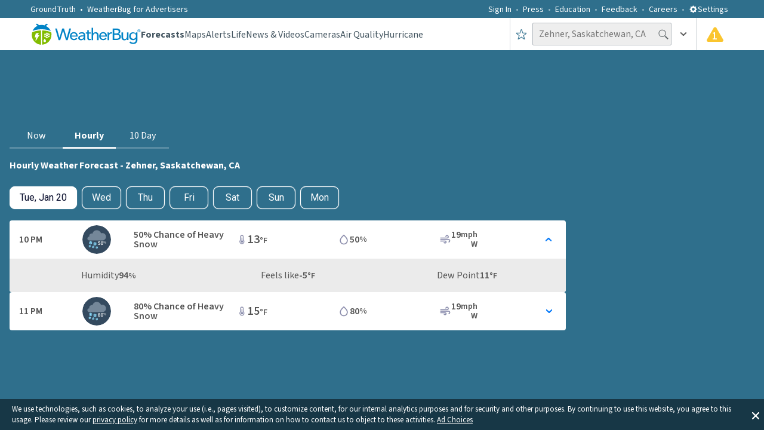

--- FILE ---
content_type: text/html; charset=utf-8
request_url: https://www.weatherbug.com/legal/privacy?_rsc=yhmag
body_size: 14185
content:
<!DOCTYPE html>




<html
    prefix="fb: http://ogp.me/ns/fb# og: http://ogp.me/ns# article: http://ogp.me/ns/article# video: http://ogp.me/ns/video# product: http://ogp.me/ns/product#"
    class="is-route-privacy"
    data-ng-controller="WB.AppController as app"
    data-ng-strict-di
    ng-class="app.bodyClasses()"
>
<head>
    <link href="/dist/styles.css?v=irDCF5D_Qh_i0h5YfOz_f2mEO2iTonwQhoBN8A1d3cQ" rel="preload" as="style">
    <link href="/dist/styles.css?v=irDCF5D_Qh_i0h5YfOz_f2mEO2iTonwQhoBN8A1d3cQ" rel="stylesheet">

    <!-- SourcePoint ScriptTags -->

    <!-- Website JS assets from Webpack -->
        <link href="/dist/main.a6613c4b7ae5df6729ce.js?v=C9GV2bivQngYPcZPYp-9ZVZAfW8R0dvEvF9pYra6XDU" rel="preload" as="script">
        <script src="/dist/main.a6613c4b7ae5df6729ce.js?v=C9GV2bivQngYPcZPYp-9ZVZAfW8R0dvEvF9pYra6XDU" defer></script>


    <!-- FouAnalytics Script Tag -->
    <!-- End FouAnalytics Script Tag -->

    <!-- Google Tag Manager -->
        <script>
            window.dataLayer = window.dataLayer || [];
        </script>
        <script>
            var containerId = "GTM-PZG22JQ";
            (function (w, d, s, l, i) {
                w[l] = w[l] || [];
                w[l].push({ "gtm.start": new Date().getTime(), event: "gtm.js" });
                var f = d.getElementsByTagName(s)[0],
                    j = d.createElement(s),
                    dl = l != "dataLayer" ? "&l=" + l : "";
                j.async = true;
                j.src = "https://www.googletagmanager.com/gtm.js?id=" + i + dl;
                f.parentNode.insertBefore(j, f);
            })(window, document, "script", "dataLayer", containerId);
        </script>
    <!-- End Google Tag Manager -->

    <!-- PreLoad Fonts -->
        <link rel="preload" href="//fonts.gstatic.com/s/sourcesanspro/v9/ODelI1aHBYDBqgeIAH2zlC2Q8seG17bfDXYR_jUsrzg.woff2" as="font" type="font/woff2" crossorigin>
        <link rel="preload" href="//fonts.gstatic.com/s/sourcesanspro/v9/ODelI1aHBYDBqgeIAH2zlNV_2ngZ8dMf8fLgjYEouxg.woff2" as="font" type="font/woff2" crossorigin>
        <link rel="preload" href="//fonts.gstatic.com/s/sourcesanspro/v9/toadOcfmlt9b38dHJxOBGCOFnW3Jk0f09zW_Yln67Ac.woff2" as="font" type="font/woff2" crossorigin>
        <link rel="preload" href="//fonts.gstatic.com/s/sourcesanspro/v9/toadOcfmlt9b38dHJxOBGEo0As1BFRXtCDhS66znb_k.woff2" as="font" type="font/woff2" crossorigin>
        <link rel="preload" href="//fonts.gstatic.com/s/sourcesanspro/v9/M2Jd71oPJhLKp0zdtTvoMxgy2Fsj5sj3EzlXpqVXRKo.woff2" as="font" type="font/woff2" crossorigin>
    <!-- End PreLoad Fonts -->

    <meta http-equiv="X-UA-Compatible" content="IE=Edge,chrome=1">
    <meta charset="utf-8" />
    <meta name="viewport" content="width=device-width, initial-scale=1.0, minimum-scale=1.0, maximum-scale=5.0">
    <base href="/">
        <meta name="google-play-app" content="app-id=com.aws.android">
        <meta name="apple-itunes-app" content="app-id=281940292">

    <!-- WeatherBug logo -->
    <script type="application/ld+json">
    {
        "@id":"https://www.weatherbug.com/#logo",
        "@context": "http://schema.org",
        "@type": "Organization",
        "url": "https://www.weatherbug.com",
        "logo": "https://www.weatherbug.com/images/logos/weatherbug_logo_620x447.png"
    }
    </script>

    <!-- Android Mobile App (Free) -->
    <script type="application/ld+json">
    {
        "@id":"https://www.weatherbug.com/#mobileapplication-androidfree",
        "@context": "http://schema.org",
        "@type": "MobileApplication",
        "operatingSystem": "Android",
        "screenshot": "https://www.weatherbug.com/images/logos/weatherbug_logo_620x447.png",
        "aggregateRating": {
            "@type": "AggregateRating",
            "ratingValue": "4.5",
            "bestRating" : "5",
            "ratingCount": "976228"
        },
        "offers": {
            "@type": "Offer",
            "price": "0.00",
            "priceCurrency": "USD"
        },
        "isFamilyFriendly": "true",
        "thumbnailUrl": "https://www.weatherbug.com/images/logos/weatherbug_free_230x230.jpg",
        "alternateName": "WeatherBug",
        "description": "Ad-free version of the highly rated WeatherBug app. WeatherBug is powered by the world's largest network of professional weather stations, providing the fastest weather alerts, real-time weather conditions, accurate hourly forecasts & 10-day forecasts, over a dozen weather maps including Doppler radar, satellite, lightning alerts, precipitation, local temperature, local pressure, local radar, wind chill, heat index, humid, wind, pollen, UV and much more!",
        "image": "https://www.weatherbug.com/images/logos/weatherbug_free_230x230.jpg",
        "name": "Weather by WeatherBug: Forecast, Radar & Alerts",
        "url": "https://play.google.com/store/apps/details?id=com.aws.android"
    }
    </script>

    <!-- Android Mobile App (Elite) -->
    <script type="application/ld+json">
    {
        "@id":"https://www.weatherbug.com/#mobileapplication-androidelite",
        "@context": "http://schema.org",
        "@type": "MobileApplication",
        "operatingSystem": "Android 4.4 or later",
        "screenshot": "https://www.weatherbug.com/images/logos/weatherbug_logo_620x447.png",
        "aggregateRating": {
            "@type": "AggregateRating",
            "ratingValue": "4.5",
            "bestRating" : "5",
            "ratingCount": "63760"
        },
        "offers": {
            "@type": "Offer",
            "price": "9.99",
            "priceCurrency": "USD"
        },
        "isFamilyFriendly": "true",
        "thumbnailUrl": "https://www.weatherbug.com/images/logos/weatherbug_elite_230x230.jpg",
        "alternateName": "WeatherBug",
        "description": "Ad-free version of the highly rated WeatherBug app. WeatherBug is powered by the world's largest network of professional weather stations, providing the fastest weather alerts, real-time weather conditions, accurate hourly forecasts & 10-day forecasts, over a dozen weather maps including Doppler radar, satellite, lightning alerts, precipitation, local temperature, local pressure, local radar, wind chill, heat index, humid, wind, pollen, UV and much more!",
        "image": "https://www.weatherbug.com/images/logos/weatherbug_elite_230x230.jpg",
        "name": "Weather Elite by WeatherBug",
        "url": "https://play.google.com/store/apps/details?id=com.aws.android.elite"
    }
    </script>

    <!-- iOS Mobile App (Free) -->
    <script type="application/ld+json">
    {
        "@id":"https://www.weatherbug.com/#mobileapplication-iosfree",
        "@context": "http://schema.org",
        "@type": "MobileApplication",
        "operatingSystem": "iOS 9.0 or later",
        "screenshot": "https://www.weatherbug.com/images/logos/weatherbug_logo_620x447.png",
        "aggregateRating": {
            "@type": "AggregateRating",
            "ratingValue": "4.7",
            "bestRating" : "5",
            "ratingCount": "338303"
        },
        "offers": {
            "@type": "Offer",
            "price": "0.00",
            "priceCurrency": "USD"
        },
        "isFamilyFriendly": "true",
        "thumbnailUrl": "https://www.weatherbug.com/images/logos/weatherbug_free_230x230.jpg",
        "alternateName": "WeatherBug",
        "description": "The most popular weather app powered by the largest professional weather network in the world! Our weather network delivers the fastest alerts and the best real-time forecasts (current, hourly and 10-day).",
        "image": "https://www.weatherbug.com/images/logos/weatherbug_free_230x230.jpg",
        "name": "WeatherBug - Radar, Forecast",
        "url": "https://itunes.apple.com/us/app/weatherbug-elite/id281940292?mt=8"
    }
    </script>

    <!-- iOS Mobile App (Elite) -->
    <script type="application/ld+json">
    {
        "@id":"https://www.weatherbug.com/#mobileapplication-ioselite",
        "@context": "http://schema.org",
        "@type": "MobileApplication",
        "operatingSystem": "iOS 9.0 or later",
        "screenshot": "https://www.weatherbug.com/images/logos/weatherbug_logo_620x447.png",
        "aggregateRating": {
            "@type": "AggregateRating",
            "ratingValue": "4.7",
            "bestRating" : "5",
            "ratingCount": "12768"
        },
        "offers": {
            "@type": "Offer",
            "price": "9.99",
            "priceCurrency": "USD"
        },
        "isFamilyFriendly": "true",
        "thumbnailUrl": "https://www.weatherbug.com/images/logos/weatherbug_elite_230x230.jpg",
        "alternateName": "WeatherBug",
        "description": "Ad-free version of WeatherBug, the most popular weather app powered by the largest professional weather network in the world! Our weather network delivers the fastest alerts and the best real-time forecasts (current, hourly and 10-day).",
        "image": "https://www.weatherbug.com/images/logos/weatherbug_elite_230x230.jpg",
        "name": "WeatherBug Elite",
        "url": "https://itunes.apple.com/us/app/weatherbug-elite/id310647896?mt=8"
    }
    </script>

    <!-- MacOS App (Free) -->
    <script type="application/ld+json">
    {
        "@id":"https://www.weatherbug.com/#softwareapplication-macosfree",
        "@context": "http://schema.org",
        "@type": "SoftwareApplication",
        "operatingSystem": "Mac OS X 10.11 or later, 64-bit processor",
        "screenshot": "https://www.weatherbug.com/images/logos/weatherbug_logo_620x447.png",
        "aggregateRating": {
            "@type": "AggregateRating",
            "ratingValue": "2.5",
            "bestRating" : "5",
            "ratingCount": "73"
        },
        "offers": {
            "@type": "Offer",
            "price": "0.00",
            "priceCurrency": "USD"
        },
        "isFamilyFriendly": "true",
        "thumbnailUrl": "https://www.weatherbug.com/images/logos/weatherbug_logo_620x447.png",
        "alternateName": "WeatherBug",
        "description": "Get all the weather information you need straight from your menu bar with WeatherBug! See real-time weather conditions, get severe weather alerts, check the hourly forecast, and see a live radar view for all your favorite locations. Download the weather app powered by the largest professional weather network in the world! Our weather network delivers the fastest alerts and the best real-time forecasts.",
        "image": "https://www.weatherbug.com/images/logos/weatherbug_logo_620x447.png",
        "name": "WeatherBug - Weather Forecasts and Alerts",
        "url": "https://itunes.apple.com/us/app/weatherbug-weather-forecasts-and-alerts/id1059074180?mt=12"
    }
    </script>

    <!-- Google Sitelinks Searchbox -->
    <script type='application/ld+json'>
    {
        "@id":"https://www.weatherbug.com/#website",
        "@context" : "https://schema.org",
        "@type" : "website",
        "name" : "WeatherBug",
        "url":"https://www.weatherbug.com/",
        "potentialAction": {
            "@type":"SearchAction",
            "target":"https://www.weatherbug.com/?utm_source=google&utm_medium=sitelinksearchbox&utm_term={weather_location}&utm_medium=sitelinksearchbox&lq={weather_location}",
            "query-input": "required name=weather_location"
        }
    }
    </script>

    <!-- Social Network Profiles -->
    <script type="application/ld+json">
    {
        "@context": "https://schema.org",
        "@id": "https://www.weatherbug.com/#organization",
        "@type": "Organization",
        "name": "WeatherBug",
        "url": "https://www.weatherbug.com",
        "logo": "https://www.weatherbug.com/images/sharing/f1ff28ba-6f06-4745-a782-011a20397e16.png",
        "sameAs": [
            "https://www.facebook.com/WeatherBug/",
            "https://instagram.com/WeatherBug/",
            "https://www.linkedin.com/company/weatherbug",
            "https://www.pinterest.com/weatherbug/",
            "https://twitter.com/WeatherBug",
            "https://www.youtube.com/user/WeatherBugVideo",
            "https://plus.google.com/104149887451329183664"
        ]
    }
    </script>

     <!-- DNS Prefetch -->
        <link rel="dns-prefetch" href="//web-ads.pulse.weatherbug.net">
        <link rel="dns-prefetch" href="//web-clog.pulse.weatherbug.net">
        <link rel="dns-prefetch" href="//web-maps.pulse.weatherbug.net">
        <link rel="dns-prefetch" href="//web-con.pulse.weatherbug.net">
        <link rel="dns-prefetch" href="//web-legal.pulse.weatherbug.net">
        <link rel="dns-prefetch" href="//web-push.pulse.weatherbug.net">
        <link rel="dns-prefetch" href="//media.weatherbug.com">
        <link rel="dns-prefetch" href="//ib.adnxs.com">
        <link rel="dns-prefetch" href="//cdn.adnxs.com">
        <link rel="dns-prefetch" href="//api.mapbox.com">
        <link rel="dns-prefetch" href="//api.tiles.mapbox.com">
        <link rel="dns-prefetch" href="//images.taboola.com">
        <link rel="dns-prefetch" href="//cdn.taboola.com">
    <!-- End DNS Prefetch -->

    <!-- PreConnects -->
    <!-- Preconnects without crossorigin attribute -->
    <link rel="preconnect" href="//fonts.googleapis.com">

    <!-- Preconnects with crossorigin attribute -->
    <link rel="preconnect" href="//fonts.gstatic.com" crossorigin>
        <link rel="preconnect" href="//web-cm.pulse.weatherbug.net" crossorigin>
        <link rel="preconnect" href="//web-story.pulse.weatherbug.net" crossorigin>
        <link rel="preconnect" href="//web-for.pulse.weatherbug.net" crossorigin>
        <link rel="preconnect" href="//d2erwcr27wae6d.cloudfront.net" crossorigin>
    <!-- End PreConnects -->


    <!-- Setup app -->
    <script>
        window.WB = Window.WB || {};
        window.locale = "en-us";
    </script>

    <title>Privacy Policy | WeatherBug</title>

    
    <meta name="description" content="Privacy Policy for WeatherBug Desktop and Mobile Products">
    <meta name="keywords" content="weather, weather forecast, local weather, national weather, temperature, radar, lightning, hurricane, camera">
    <meta property="og:title" content="Privacy Policy | WeatherBug"><meta property="og:type" content="website"><meta property="og:image" content="https://www.weatherbug.com/images/sharing/93642f9b-cfe3-45d9-87d4-44f98a4918a1.png"><meta property="og:url" content="https://www.weatherbug.com/privacy/"><meta property="og:description" content="Privacy Policy for WeatherBug Desktop and Mobile Products"><meta property="og:site_name" content="WeatherBug"><meta property="og:image:secure_url" content="https://www.weatherbug.com/images/sharing/93642f9b-cfe3-45d9-87d4-44f98a4918a1.png"><meta property="og:image:alt" content="Privacy Policy for WeatherBug Desktop and Mobile Products"><meta name="twitter:title" content="Privacy Policy | WeatherBug"><meta name="twitter:description" content="Privacy Policy for WeatherBug Desktop and Mobile Products"><meta name="twitter:image" content="https://www.weatherbug.com/images/sharing/93642f9b-cfe3-45d9-87d4-44f98a4918a1.png"><meta name="twitter:card" content="summary"><meta name="twitter:url" content="https://www.weatherbug.com/privacy/">

    <!-- Start Facebook -->
    <!-- Start general attributes -->
    <meta property="fb:app_id"               content="1704148569805123">
    <meta property="fb:profile_id"           content="WeatherBug">
    <meta property="fb:pages"                content="117417386738">

    <!-- End general attributes -->

    <!-- Start app links -->
    <!-- https://developers.facebook.com/docs/applinks/metadata-reference -->
    <!--
    <meta property="al:ios:url"              content="example://applinks" />
    <meta property="al:ios:app_store_id"     content="12345" />
    <meta property="al:ios:app_name"         content="Example App" />
    <meta property="al:android:url"          content="sharesample://story/1234">
    <meta property="al:android:package"      content="com.facebook.samples.sharesample">
    <meta property="al:android:app_name"     content="ShareSample">
    <meta property="al:web:url"              content="http://applinks.org/documentation" />
    -->
    <!-- End app links -->
    <!-- End Facebook -->

    <!-- Start Twitter -->
    <!-- Start general attributes -->
    <meta name="twitter:site"                content="@WeatherBug">
    <meta name="twitter:creator"             content="@WeatherBug">
    <!-- End general attributes -->

    <!-- Start app card attributes -->
    <meta name="twitter:app:name:iphone"     content="WeatherBug - Radar, Forecast">
    <meta name="twitter:app:id:iphone"       content="281940292">
    <meta name="twitter:app:url:iphone"      content="https://itunes.apple.com/us/app/weatherbug-radar-forecast/id281940292?mt=8">

    <meta name="twitter:app:name:ipad"       content="WeatherBug - Radar, Forecast">
    <meta name="twitter:app:id:ipad"         content="281940292">
    <meta name="twitter:app:url:ipad"        content="https://itunes.apple.com/us/app/weatherbug-radar-forecast/id281940292?mt=8">

    <meta name="twitter:app:name:googleplay" content="Weather by WeatherBug">
    <meta name="twitter:app:id:googleplay"   content="com.aws.android">
    <meta name="twitter:app:url:googleplay"  content="https://play.google.com/store/apps/details?id=com.aws.android">

    <!-- End app card attributes -->
    <!-- End Twitter -->


    <link rel="canonical" href="https://www.weatherbug.com/privacy/">
    <link rel="shortcut icon" href="/images/favicon-32x32.png?v=qslFNtVRrEWUm4bY4MzQoZB8hsn08ZJMOnaS9cAHCrU" type="image/png" />
    <link rel="shortcut icon" href="favicon.ico?v=GbCOIntqjbG2NuUhjniK493hbF8BXvyIauHQCIb4vlE" type="image/x-icon" />

    <link rel="icon" type="image/png" href="/images/favicon-16x16.png?v=bFlLmIVOVSAtj7p71ZjjcfeTy2-f3maQa5fiJs_4SJg" sizes="16x16" />
    <link rel="icon" type="image/png" href="/images/favicon-32x32.png?v=qslFNtVRrEWUm4bY4MzQoZB8hsn08ZJMOnaS9cAHCrU" sizes="32x32" />
    <link rel="icon" type="image/png" href="/images/favicon-96x96.png?v=1r1chZbPj9UlyEKfkgonJ0Vz63qk1M_PGG1l5kGhAa4" sizes="96x96" />
    <link rel="icon" type="image/png" href="/images/favicon-160x160.png?v=oztmJmRVG-KMRGfpZhPpRUa_e6k8-PzlIcK936fueuQ" sizes="160x160" />
    <link rel="icon" type="image/png" href="/images/favicon-196x196.png?v=sCB8WAF7bTDjrhMyoccxMAY_CeWL3mEUDeJTg22IYDs" sizes="196x196" />

    <link rel="apple-touch-icon" sizes="57x57" href="/images/apple-touch-icon-57x57.png?v=hU1rBJtQ4F6-kt_lmILAU-PnmNifBOQqGmIGv60l8m0" />
    <link rel="apple-touch-icon" sizes="114x114" href="/images/apple-touch-icon-114x114.png?v=aMhwoB_vI5KoBubvPNgVAD87NKuYmGy01QZzU4-XHOE" />
    <link rel="apple-touch-icon" sizes="72x72" href="/images/apple-touch-icon-72x72.png?v=4L86L5o8XEeXg2Btrh54z5Y4b_0P3cwI2Pvl0nKHT2Y" />
    <link rel="apple-touch-icon" sizes="144x144" href="/images/apple-touch-icon-144x144.png?v=ZqcQi6fgWJngMK7ajUqNdr8wmAQdFTL7ZgD5KLFjCPo" />
    <link rel="apple-touch-icon" sizes="60x60" href="/images/apple-touch-icon-60x60.png?v=sHrUM9JEpiBqwDtsQ-mg30TnlxG_bJgkYibSsYq6oc0" />
    <link rel="apple-touch-icon" sizes="120x120" href="/images/apple-touch-icon-120x120.png?v=wYvisnE_PyBfuZ2auE4l6PZuTVNQIt_rz3bKTTlB5Bg" />
    <link rel="apple-touch-icon" sizes="76x76" href="/images/apple-touch-icon-76x76.png?v=9nt2xpY3-VPvWZN7UizafHDdwmLE1wLNmcZyWRQ39tw" />
    <link rel="apple-touch-icon" sizes="152x152" href="/images/apple-touch-icon-152x152.png?v=t68AmTNS5Ak44-BnLxxUOoqXC0HmNInaocMqWG75aF4" />

    <meta name="msapplication-TileColor" content="#FFFFFF">
    <meta name="msapplication-TileImage" content="/images/mstile-144x144.png?v=2">
    <meta name="shortcut icon" content="favicon.ico" type="image/vnd.microsoft.icon" asp-append-version="true"  />

    <meta name="rating" content="general">
    <meta name="theme-color" content="#95B55B">
    <link rel="manifest" href="wb_manifest.json?v=6NzqhSCFyKNdPWktL6a-JXmRoXEumyhzMyA7BMAUu4U">

    <style>
        html {
            font-size: 0;
        }

        [ng\:cloak], [ng-cloak], [data-ng-cloak], [x-ng-cloak], .ng-cloak, .x-ng-cloak {
            display: none !important;
        }

        .is-route-forecasts\.10-day-weather .forecast-card-tray {
            top: 277px;
        }
    </style>

    <!-- adBlock detection -->
    <!-- End adBlock detection -->

    <!-- Taboola -->
    <!-- End Taboola -->

    <!-- Resonate -->
    <!-- End Resonate -->
</head>
<body>
    <!-- Google Tag Manager (noscript) -->
        <noscript>
            <iframe src="https://www.googletagmanager.com/ns.html?id=GTM-PZG22JQ" height="0" width="0" style="display:none;visibility:hidden"></iframe>
        </noscript>
    <!-- End Google Tag Manager (noscript) -->
            <smart-app-banner-v2></smart-app-banner-v2>

    <app-state-manager
        active-route="ActiveRoute.locals.name"
        page-id="ActiveRoute.locals.pageId"
        page-meta-data="ActiveRoute.locals.metadata.Meta"
        page-setup="ActiveRoute.locals.metadata.PageSetup"
        popup-id="ActiveRoute.locals.popup"
        route-params="ActiveRoute.params"
        locality="$root.App.User.ActiveLocation.Locality"
        platform-code="$root.App.PlatformCode"
        page-name="ActiveRoute.locals.analytics.pageName"
        bus-domain="ActiveRoute.locals.analytics.busDomain"
        route-path="$root.App.$route.current.originalPath"
    ></app-state-manager>
    <!-- FireBase -->
        <firebase-web></firebase-web>
    
    <!-- End Firebase -->
    <gpc-monitor></gpc-monitor>
    <boltive-loader></boltive-loader>
    <taboola-state-manager page-id="ActiveRoute.locals.pageId"></taboola-state-manager>
    <favorite-location-bridge favorites="$root.App.User.FavoriteLocations"></favorite-location-bridge>
    <display-ad-manager></display-ad-manager>
    <div style="position: absolute; top: 10px; left: 10px; width: 1px; height: 1px;">
        <display-ad-widget width="1" height="1" slotId="'x03'" displayDefaultAd="false" refreshAdEnabled="true" />
    </div>
    <settings-popup open="showSettingsDialogue"></settings-popup>
    <page-visibility-monitor></page-visibility-monitor>
    <update-dynamic-bg-image></update-dynamic-bg-image>
    <div class="location-switcher-shade"></div>
    <div class="page-loader block-loader"
         wb-preloader color="white"
         ng-if="$root.RouteLoader === 'Page'"
         ng-cloak>
    </div>

    <bottom-section-display></bottom-section-display>


        <navbar >
            
<div class="context-bar" ng-class="{'increaseZIndex': $root.App.displaySignoutMenu}">
    <div class="container--full-width">
        <div class="context-bar__site-switcher">
            <ul class="context-bar__site-switcher__list block-list">
                <li class="context-bar__site-switcher__item has-icon context-bar__site-switcher__item--dropdown">
                    <a href="https://www.groundtruth.com/" class="context-bar__site-switcher__link">
                        <span class="label" style="text-transform: none;">GroundTruth</span>
                    </a>
                </li>
            </ul>
        </div>
        <div class="context-bar__site-switcher pull-right">
            <ul class="context-bar__site-switcher__list block-list">
                    <li class="context-bar__site-switcher__item">
                        <a ng-click="$root.App.loginModal= { Type: 'LoginModal', loginurl : '', appkey : '' }" class="context-bar__site-switcher__link">Sign In</a>
                    </li>
                    <li class="context-bar__site-switcher__item">
                        <a href="/press" class="context-bar__site-switcher__link">Press</a>
                    </li>
                    <li class="context-bar__site-switcher__item">
                        <a href="./education" class="context-bar__site-switcher__link">Education</a>
                    </li>
                <li class="context-bar__site-switcher__item">
                    <a href="mailto:customerfeedback@weatherbug.com" class="context-bar__site-switcher__link">Feedback</a>
                </li>
                <li class="context-bar__site-switcher__item">
                    <a href="https://www.groundtruth.com/jobs/?job-company=4780" class="context-bar__site-switcher__link" target="_blank" rel='noopener noreferrer' >Careers</a>
                </li>
                <li class="context-bar__site-switcher__item">
                    <a href="#" ng-click="$root.showSettingsDialogue = true;" class="context-bar__site-switcher__link">
                        Settings&nbsp;&nbsp;
                    </a>
                    <span class="gearicon-settings" ng-click="$root.showSettingsDialogue = true;">
                        <svg>
                            <use xmlns:xlink="http://www.w3.org/1999/xlink" xlink:href="/dist/img/ui/gear.svg"></use>
                        </svg>
                    </span>
                </li>
                <li class="context-bar__site-switcher__item">
                    <a href="#" ng-cloak ng-click="$root.App.modal= { Type: 'LocaleSettingModal'}" class="context-bar__site-switcher__link">
                        Locale ({{ $root.SelectedLocaleLanguage | uppercase }})&nbsp;
                        <span class="icon locale">
                            <svg>
                                <use xlink:href="/dist/img/ui/down-arrow.svg"></use>
                            </svg>
                        </span>
                    </a>
                </li>
            </ul>
        </div>
    </div>
</div>




            <div class="corporate-menu">

    <div class="container--full-width">

        <div class="wrap">

            <a href="/" class="corporate-menu--mobile__main"
                ng-click="
                    app.isCorporateMenuOpen = !app.isCorporateMenuOpen;
                    app.GlobalClassUtility.toggleClass('is-corporate-menu-open', app.isCorporateMenuOpen);
                    $event.preventDefault();
                ">
                <span class="label">Main Menu</span>
                <span class="icon">
                    <svg>
                        <use xlink:href="/dist/img/ui/down-arrow.svg"></use>
                    </svg>
                </span>
            </a>

            <a href="/" class="corporate-menu__close"
                ng-click="
                    app.isCorporateMenuOpen = false;
                    app.GlobalClassUtility.removeClass('is-corporate-menu-open');
                    $event.preventDefault();
                ">
                <span class="icon">
                    <svg>
                        <use xlink:href="/dist/img/ui/close.svg"></use>
                    </svg>
                </span>
            </a>

            <ul class="corporate-menu__col-list block-list">
                <li class="corporate-menu__col one">

                    <ul class="corporate-menu__col-row-list block-list">
                        <li class="corporate-menu__col-row">
                            <div class="corporate-menu__row-heading">
                                <a href="//www.groundtruth.com" class="corporate-menu__row-heading__link">GroundTruth</a>
                            </div>
                            <div class="corporate-menu__text trim">
                                <p>
                                    For more than 20 years Earth Networks has operated the world’s largest and most comprehensive weather observation, lightning detection, and climate networks.
                                </p>
                                <p>
                                    We are now leveraging our big data smarts to deliver on the promise of IoT. By integrating our hyper-local weather data with Smart Home connected devices we are delievering predictive energy efficiency insight to homeowners and Utility companies.
                                </p>
                            </div>
                        </li>
                    </ul>

                </li>

                <li class="corporate-menu__col two">

                    <ul class="corporate-menu__col-row-list block-list">

                        <li class="corporate-menu__col-row">
                            <div class="corporate-menu__row-heading">
                                <a href="//www.groundtruth.com" class="corporate-menu__row-heading__link">GroundTruth</a>
                            </div>
                            <ul class="corporate-menu__link-list block-list">
                                <li class="corporate-menu__link-item">
                                    <a href="//www.groundtruth.com/company/" class="corporate-menu__link">Company</a>
                                </li>
                                <li class="corporate-menu__link-item">
                                    <a href="//www.groundtruth.com/company/management/" class="corporate-menu__link">Management</a>
                                </li>
                                <li class="corporate-menu__link-item">
                                    <a href="//www.groundtruth.com/company/board-directors/" class="corporate-menu__link">Board of Directors</a>
                                </li>
                                <li class="corporate-menu__link-item">
                                    <a href="//www.groundtruth.com/press-releases/" class="corporate-menu__link">Press Releases</a>
                                </li>
                                <li class="corporate-menu__link-item">
                                    <a href="//www.groundtruth.com/careers/" class="corporate-menu__link">Careers</a>
                                </li>
                                <li class="corporate-menu__link-item">
                                    <a href="//www.groundtruth.com/solutions/" class="corporate-menu__link">Solutions</a>
                                </li>
                            </ul>
                        </li>
                    </ul>

                </li>
                <li class="corporate-menu__col three">

                    <ul class="corporate-menu__col-row-list block-list">

                        <li class="corporate-menu__col-row">
                            <div class="corporate-menu__row-heading">
                                <a href="//www.weatherbug.com" class="corporate-menu__row-heading__link">WeatherBug</a>
                            </div>
                            <ul class="corporate-menu__link-list block-list">
                                <li class="corporate-menu__link-item">
                                    <a href="//www.weatherbug.com" class="corporate-menu__link">Consumer</a>
                                </li>
                                <li class="corporate-menu__link-item">
                                    <a href="https://www.groundtruth.com" class="corporate-menu__link">Corporate</a>
                                </li>
                            </ul>
                        </li>

                        <li class="corporate-menu__col-row">
                            <div class="corporate-menu__row-heading">
                                <a href="//www.weatherbug.com" class="corporate-menu__row-heading__link">WeatherBug</a>
                            </div>
                            <ul class="corporate-menu__link-list block-list">
                                <li class="corporate-menu__link-item">
                                    <a href="//weatherbug.com" class="corporate-menu__link">Consumer</a>
                                </li>
                                <li class="corporate-menu__link-item">
                                    <a href="//www.groundtruth.com/" class="corporate-menu__link">Corporate</a>
                                </li>
                            </ul>
                        </li>

                    </ul>

                </li>
            </ul>

        </div>

    </div>

</div>

            
<header class="header">
    <div class="container--full-width group">

        <div class="header__wrap">

            <a class="header__logo" href="/weather-forecast/now"
                ng-href="{{ app.PathHelper.pathForName('forecasts') }}">
                <img alt="" class="large-desktop" src="/images/logo.new.color.svg" width="185" height="40">
                <img alt="" class="small-desktop" src="/images/wb_logo_single.svg" width="40" height="40">
            </a>

            <a class="header__responsive-menu-icon" href=""
                ng-click="$root.App.ResponsiveMenu.toggleResponsiveMenu()">
                <span class="mobile">
                    <img alt="Responsive menu icon" alt="responsive menu icon" src="/images/responsive-menu-icon.svg" width="54" height="37">
                </span>
                <span class="tablet">
                    <svg>
                        <use xlink:href="/dist/img/ui/logotype.svg"></use>
                    </svg>
                </span>
            </a>

            
<nav class="nav">
    <div class="nav__close">
        <a class="nav__close__icon-link" href="">
            <svg>
                <use xlink:href="/dist/img/ui/close.svg"></use>
            </svg>
        </a>
    </div>
    <a href="https://www.groundtruth.com/" class="nav__mobile-corporate">
        <span class="label" style="text-transform: none;">GroundTruth</span>
    </a>

    <ul class="nav__list block-list">
            <li class="nav__item signin_menu" ng-class="{'displaySignIn' : $root.isBreakpointSmall}" data-color="green">
                <a href="#" class="nav__link js-nav-link">
                    Sign In
                </a>
            </li>
        <li class="nav__item signin_menu" data-color="green"
            ng-class="{'displaySignIn' : $root.isBreakpointSmall}">
            <a href="/press" class="nav__link js-nav-link">
                Press
            </a>
        </li>
        <li class="nav__item signin_menu" data-color="green"
            ng-class="{'displaySignIn' : $root.isBreakpointSmall}">
            <a href="/education" class="nav__link js-nav-link">
                Education
            </a>
        </li>

        <li class="nav__item" data-color="green"
            ng-class="{ 'is-active':$root.ActiveRoute.locals.controller == 'forecasts' }">
            <a href="/weather-forecast/now" class="nav__link js-nav-link">
                Forecasts
            </a>
        </li>
        <li class="nav__item" data-color="yellow"
            ng-class="{ 'is-active':$root.ActiveRoute.locals.controller == 'maps' }">
            <a href="/maps" class="nav__link js-nav-link">
                Maps
            </a>
        </li>
        <li class="nav__item " data-color="red"
            ng-class="{ 'is-active': $root.ActiveRoute.locals.controller == 'alerts' && $root.ActiveRoute.locals.name !== 'alerts.hurricane' }">
            <a href="/alerts" class="nav__link js-nav-link">
                Alerts
            </a>
        </li>
        <li class="nav__item" data-color="red"
            ng-class="{ 'is-active':$root.ActiveRoute.locals.controller == 'life' }">
            <a href="/life/pollen" class="nav__link js-nav-link">
                Life
            </a>
        </li>

        <li class="nav__item" data-color="red"
            ng-class="{ 'is-active':($root.ActiveRoute.locals.controller == 'news' || $root.ActiveRoute.locals.controller == 'videolanding') }">
            <a href="/news" class="nav__link js-nav-link">
                News &amp; Videos
            </a>
        </li>

        <li class="nav__item" data-color="red"
            ng-class="{ 'is-active':($root.ActiveRoute.locals.controller == 'weatherlandingcamera' || $root.ActiveRoute.locals.controller == 'trafficlandingcamera') || ($root.ActiveRoute.locals.controller == 'weathercategory')}">
            <a href="/weather-camera" class="nav__link js-nav-link">
                Cameras
            </a>
        </li>

        <li class="nav__item" data-color="red"
            ng-class="{ 'is-active':($root.ActiveRoute.locals.controller == 'air-quality') }">
            <a href="/air-quality" class="nav__link js-nav-link">
                Air Quality
            </a>
        </li>
            <li class="nav__item" data-color="red"
                ng-class="{ 'is-active':($root.ActiveRoute.locals.name == 'hurricane') }">
                <a href="/hurricane" class="nav__link js-nav-link">
                    Hurricane
                </a>
            </li>
        <li class="nav__settings">
            <div class="location-switcher__box__list-footer">
                <span class="gearicon">
                    <svg>
                        <use xmlns:xlink="http://www.w3.org/1999/xlink" xlink:href="/dist/img/ui/gear.svg"></use>
                    </svg>
                </span>
                <span class="location-switcher__box__list-lbl" style="font-size: 22px; font-weight: 600;">
                    <a class="location-switcher__manage-favorites" href="#">
                        Settings
                    </a>
                </span>
                <span class="location-switcher__box__list-lbl" style="font-size: 22px; font-weight: 600;">
                    <a class="location-switcher__manage-favorites" href="#">
                    </a>
                </span>
            </div>
        </li>

    </ul>
</nav>


            <div class="header__location-management js-header-location-management">
                
            </div>

        </div>

    </div>
</header>

        </navbar>

        <section class="popup-container" wb-popup-base>
        </section>

            <!-- end dx Ad -->
<main class="main">
                                <section class="module js-module is-colored"
                     wb-module-routes
                     ng-style="{
                            'background-image': $root.isBreakpointMedium || $root.isBreakpointSmall ? 'none' : 'url(' + $root.App.BackgroundUrl + ')',
                            'background-size': 'cover',
                            'background-repeat': 'no-repeat',
                            'background-attachment': 'fixed',
                            'position': 'relative'}" >
                



<div class="legal">


    <div class="container legal__container">
        <div class="legal__content">
            
        </div>
    </div>

</div>
            </section>

                <section wb-page-layout
                         page-layout-alias="app.Metadata.Data.CMSPageConfig.PageLayoutAlias">
                    


                </section>
            <locations-manager-dialog />
        </main>
        <div class="taboola-container"
            ng-if="!$root.App.config.Taboola.Disabled
                && $root.App.config.TaboolaPages
                && $root.App.config.TaboolaPages.includes($root.ActiveRoute.locals.pageId)
                && $root.ActiveRoute.locals.popup !== 'Story'"
        >
            <taboola-feed-widget
                height="250"
                width="300"
                position="'below_content'"
            />
        </div>

            <footer />

        <!-- GT Media Campaing -->
            <g-t-media-campaign />
        <!-- End GT Media Campaing -->

        <!-- Comscore pixel Start -->
            <com-score-web></com-score-web>
        <!-- Comscore pixel End -->

        <!-- EmailOptInDialog -->
        <!-- End EmailOptInDialog -->

        <!-- Bootstrapping -->
        <script id="live-ramp-tag">
            window._config = {"WB_AppKey":"wxweb","AppVersion":"9.1.0","ApplicationName":"wbweb","Environment":"Production","IntercomAppId":null,"DisableAds":false,"DefaultMapLayerId":"radar","DefaultAdRefeshIntervalSeconds":60,"LeadingEdgeDebounceDelay":3,"MapsPageRefreshTimer":60,"KochavaAppId":"kowb-free-web-weatherbug-v8itef54c","KochavaClickURL":"https://smart.link/n2vblcsk2irez","WebBackendBaseURL":"https://www.weatherbug.com","IosSmartAppBannerURL":"https://stor.re/9hBL/CT2n","AndroidSmartAppBannerURL":"https://play.google.com/store/apps/details?id=com.aws.android&hl=en","Pulse":{"ID":"WBWebV3","Secret":"48f00e3e43804ffd98a112f45fc299a5"},"VideoPreRollUrls":{"nationalOutlook":"https://ib.adnxs.com/ptv?id=21017625&vmaxduration=30&vskippable=1&vplaybackmethod=3&vwidth=960&vheight=3540&vcontext=1&vframeworks=5&vv=3&referrer=weatherbug.com&skipmin=5&maxbitrate=5000&minbitrate=800&w=__player-width__&h=__player-height__&minduration=1&maxduration=30&protocols=vast-3.0&startdelay=0&plcmt=1&vpmute=0&member=3542","stories":"https://ib.adnxs.com/ptv?id=21017574&vmaxduration=30&vskippable=1&vplaybackmethod=3&vwidth=960&vheight=540&vcontext=1&vframeworks=5&vv=3&referrer=weatherbug.com&skipmin=5&maxbitrate=5000&minbitrate=800&w=__player-width__&h=__player-height__&minduration=1&maxduration=30&protocols=vast-3.0&startdelay=0&plcmt=1&vpmute=0&member=3542","videos":"https://ib.adnxs.com/ptv?id=21017573&vmaxduration=30&vskippable=1&vplaybackmethod=3&vwidth=960&vheight=540&vcontext=1&vframeworks=5&vv=3&referrer=weatherbug.com&skipmin=5&maxbitrate=5000&minbitrate=800&w=__player-width__&h=__player-height__&minduration=1&maxduration=30&protocols=vast-3.0&startdelay=0&plcmt=1&vpmute=0&member=3542"},"VideoPrerollAdClient":"vast","VideoPrerollOffset":"pre","VideoPrerollSkipOffset":"5","VideoPrerollVPaidControls":"True","VideoPrerollAutoplayAdsMuted":"True","FeaturedVideoPrerollPlacementId":"21017573","NationalOutlookVideoPrerollPlacementId":"21017625","StoriesVideoPrerollPlacementId":"21017574","BaseURLs":{"Pulse":null,"Giv":"https://web-maps.api.weatherbug.net","Stories":{"Prod":"https://web-story.pulse.weatherbug.net","Stage":"https://web-story.pulse.weatherbug.net","QA":"https://web-story.pulse.weatherbug.net"},"SGiv":"https://{s}web-maps.api.weatherbug.net","GivDomains":["a","b","c","d"],"GivPresentation":"https://web-maps.pulse.weatherbug.net/giv/presentation","GivMetadata":"https://web-maps.pulse.weatherbug.net","Traffic":{"Prod":"https://web-trffc.pulse.weatherbug.net","Stage":"https://web-trffc.pulse.weatherbug.net","QA":"https://web-trffc.pulse.weatherbug.net"},"Pollen":{"Prod":"https://web-plln.pulse.weatherbug.net","Stage":"https://web-plln.pulse.weatherbug.net","QA":"https://web-plln.pulse.weatherbug.net"},"SnowSki":{"Prod":"https://web-snwski.pulse.weatherbug.net","Stage":"https://web-snwski.pulse.weatherbug.net","QA":"https://web-snwski.pulse.weatherbug.net"},"UV":{"Prod":"https://web-uv.pulse.weatherbug.net","Stage":"https://web-uv.pulse.weatherbug.net","QA":"https://web-uv.pulse.weatherbug.net"},"Locations":{"Prod":"https://web-loc.pulse.weatherbug.net","Stage":"https://web-loc.pulse.weatherbug.net","QA":"https://web-loc.pulse.weatherbug.net"},"AQI":{"Prod":"https://web-aqi.pulse.weatherbug.net","Stage":"https://web-aqi.pulse.weatherbug.net","QA":"https://web-aqi.pulse.weatherbug.net"},"Cameras":{"Prod":"https://web-cam.pulse.weatherbug.net","Stage":"https://web-cam.pulse.weatherbug.net","QA":"https://web-cam.pulse.weatherbug.net"},"ContentMgmt":{"Prod":"https://web-cm.pulse.weatherbug.net","Stage":"https://web-cm.pulse.weatherbug.net","QA":"https://web-cm.pulse.weatherbug.net"},"Observations":{"Prod":"https://web-obs.pulse.weatherbug.net","Stage":"https://web-obs.pulse.weatherbug.net","QA":"https://web-obs.pulse.weatherbug.net"},"LifeStyles":{"Prod":"https://web-life.pulse.weatherbug.net","Stage":"https://web-life.pulse.weatherbug.net","QA":"https://web-life.pulse.weatherbug.net"},"Almanac":{"Prod":"https://web-alm.pulse.weatherbug.net","Stage":"https://web-alm.pulse.weatherbug.net","QA":"https://web-alm.pulse.weatherbug.net"},"Forecast":{"Prod":"https://web-for.pulse.weatherbug.net","Stage":"https://web-for.pulse.weatherbug.net","QA":"https://web-for.pulse.weatherbug.net"},"Alerts":{"Prod":"https://web-alert.pulse.weatherbug.net","Stage":"https://web-alert.pulse.weatherbug.net","QA":"https://web-alert.pulse.weatherbug.net"},"OutdoorSports":{"Prod":"https://web-otdr.pulse.weatherbug.net","Stage":"https://web-otdr.pulse.weatherbug.net","QA":"https://web-otdr.pulse.weatherbug.net"},"FAQ":null,"Notifications":{"Prod":"https://web-push.pulse.weatherbug.net","Stage":"https://web-push.pulse.weatherbug.net","QA":"https://pulsedevapi.pulse.weatherbugsc.com"},"Lightning":{"Prod":"https://web-lx.pulse.weatherbug.net","Stage":"https://web-lx.pulse.weatherbug.net","QA":"https://web-lx.pulse.weatherbug.net"},"Legal":{"Prod":"https://web-legal.pulse.weatherbug.net","Stage":"https://web-legal.pulse.weatherbug.net","QA":"https://web-legal.pulse.weatherbug.net"},"Video":{"Prod":"https://web-con.pulse.weatherbug.net","Stage":"https://web-con.pulse.weatherbug.net","QA":"https://web-con.pulse.weatherbug.net"},"Logging":{"Prod":"https://web-clog.pulse.weatherbug.net","Stage":"https://web-clog.pulse.weatherbug.net","QA":"https://web-clog.pulse.weatherbug.net"},"Hurricane":{"Prod":"https://web-hur.pulse.weatherbug.net","Stage":"https://web-hur.pulse.weatherbug.net","QA":"https://web-hur.pulse.weatherbug.net"},"HurricaneOutlook":{"Prod":"https://web-hur.pulse.weatherbug.net","Stage":"https://web-hur.pulse.weatherbug.net","QA":"https://web-hur.pulse.weatherbug.net"},"Fire":{"Prod":"https://web-fire.pulse.weatherbug.net","Stage":"https://web-fire.pulse.weatherbug.net","QA":"https://web-fire.pulse.weatherbug.net"},"AdTargeting":{"Prod":"https://web-ads.pulse.weatherbug.net","Stage":"https://web-ads.pulse.weatherbug.net","QA":"https://web-ads.pulse.weatherbug.net"},"Feedback":{"Prod":"https://desk-obs.pulse.weatherbug.net","Stage":"https://desk-obs.pulse.weatherbug.net","QA":"https://desk-obs.pulse.weatherbug.net"},"Content":{"Prod":"https://web-con.pulse.weatherbug.net","Stage":"https://web-con.pulse.weatherbug.net","QA":"https://web-con.pulse.weatherbug.net"},"EmLogin":"https://login.weatherbug.com"},"ForecastIconContent":{"ForecastIconSet":"forecast","ForecastIconSize":"svglarge","IconContentResourceList":"IconByCodeV1"},"HurricaneOutlookDetailsImages":{"at":"https://twoutlook-maps-hur.cdn.weatherbug.net/wb_nhc_twoutlook_map/v2/data/twoutlookmap_at.png","cp":"https://twoutlook-maps-hur.cdn.weatherbug.net/wb_nhc_twoutlook_map/v2/data/twoutlookmap_cp.png","ep":"https://twoutlook-maps-hur.cdn.weatherbug.net/wb_nhc_twoutlook_map/v2/data/twoutlookmap_ep.png"},"Mapbox":{"Maps":{"Main":"mapbox.streets","Alerts":"mapbox.streets","Spark":"mapbox.satellite"},"PublicKey":"pk.eyJ1IjoiZWFydGhuZXR3b3JrcyIsImEiOiJjaWs4ZnBiZmMwMmZhdjVrbjNhN3pkd2l4In0.vBvBKxKCr4Amrr9cVDlQ8A"},"PollingTimes":{"Alerts":60,"Notifications":60,"Almanac":3600,"DailyForecast":3600,"DailyForecasts":300,"Energy":3600,"GIV":30,"HourlyForecast":900,"HourlyForecastPeriods":300,"Life":3600,"Lightning":90,"LocalWeatherCameras":1800,"Metadata":36000,"Observation":300,"PageLayouts":36000,"Pollen":3600,"Popups":900,"Sitemap":36000,"SitemapCities":36000,"SitemapContinents":36000,"SitemapCountries":36000,"SitemapStateCities":36000,"SitemapStateTop200Cities":36000,"SitemapStates":36000,"Stories":30,"TrafficCameras":1800,"UV":3600,"UvPeriods":3600,"WeatherCameras":1800},"SupportEmailAddress":"customerfeedback@weatherbug.com","CareersLink":"https://www.groundtruth.com/jobs/?job-company=4780","EducationVideoPageURL":"https://www.youtube.com/embed/4i8pRgpSukE?controls=0","PressLinkActive":true,"EnableWeb2":true,"IOSAppDownloadLink":"https://apps.apple.com/us/app/weatherbug-radar-forecast/id281940292?ls=1","MacosAppDownloadLink":"https://apps.apple.com/us/app/weatherbug-weather-forecasts/id1059074180?mt=12","AndroidAppDownloadLink":"https://play.google.com/store/apps/details?id=com.aws.android","DesktopAppDownloadLink":"https://pc.va.app.ext.weatherbug.com/weatherbug-desktop/installer/v10/WeatherBugSetup.exe","EnableDesktopAppDownloadLink":false,"TaboolaPages":["forecasts/current","forecasts/hourly","forecasts/daily","news","alerts","alerts/weather","alerts/spark","alerts/hurricane","alerts/fire","alerts/pollen","alerts/airquality","alerts/severestormrisk","weather-camera","traffic-camera","life/pollen","life/coldflu","life/outdoor-sports","life/snow-ski","life/snow-ski-detail","life/travel","air-quality","hurricane","videos"],"BotAppInstanceId":"SEARCH00-BOT0-0000-0000-000000000000","MinimumAppInstanceRegistrationDateUtc":"2019-10-28T17:00:00","StoryCacheTimeout":15,"VideoEnabled":true,"LargeVideoExt":"720p","SmallVideoExt":"480p","Platform":{"mi":{"Header":false,"Ads":false,"Footer":false,"SmartBanner":false,"Navigation":false,"ShowMapOverlays":false,"Notifications":false,"UseOfCookiesNotification":false,"TermsAndConditionsNotification":false,"ShowEmailOptInWidget":false,"EnableKochavaSdk":false},"ma":{"Header":false,"Ads":false,"Footer":false,"SmartBanner":false,"Navigation":false,"ShowMapOverlays":false,"Notifications":false,"UseOfCookiesNotification":false,"TermsAndConditionsNotification":false,"ShowEmailOptInWidget":false,"EnableKochavaSdk":false},"mi1":{"Header":false,"Ads":true,"Footer":false,"SmartBanner":false,"Navigation":false,"ShowMapOverlays":true,"Notifications":true,"UseOfCookiesNotification":true,"TermsAndConditionsNotification":true,"ShowEmailOptInWidget":false,"EnableKochavaSdk":false},"ma1":{"Header":false,"Ads":true,"Footer":false,"SmartBanner":false,"Navigation":false,"ShowMapOverlays":false,"Notifications":false,"UseOfCookiesNotification":false,"TermsAndConditionsNotification":false,"ShowEmailOptInWidget":false,"EnableKochavaSdk":false},"wd":{"Header":true,"Ads":true,"Footer":true,"SmartBanner":true,"Navigation":true,"ShowMapOverlays":true,"Notifications":true,"UseOfCookiesNotification":true,"TermsAndConditionsNotification":true,"ShowEmailOptInWidget":false,"EnableKochavaSdk":false},"md1":{"Header":false,"Ads":false,"Footer":false,"SmartBanner":false,"Navigation":false,"ShowMapOverlays":false,"Notifications":false,"UseOfCookiesNotification":false,"TermsAndConditionsNotification":false,"ShowEmailOptInWidget":false,"EnableKochavaSdk":false},"md2":{"Header":true,"Ads":true,"Footer":true,"SmartBanner":false,"Navigation":true,"ShowMapOverlays":true,"Notifications":true,"UseOfCookiesNotification":true,"TermsAndConditionsNotification":true,"ShowEmailOptInWidget":false,"EnableKochavaSdk":false},"aw":{"Header":true,"Ads":true,"Footer":true,"SmartBanner":false,"Navigation":true,"ShowMapOverlays":true,"Notifications":true,"UseOfCookiesNotification":true,"TermsAndConditionsNotification":true,"ShowEmailOptInWidget":false,"EnableKochavaSdk":false},"ach":{"Header":false,"Ads":false,"Footer":false,"SmartBanner":false,"Navigation":false,"ShowMapOverlays":false,"Notifications":false,"UseOfCookiesNotification":false,"TermsAndConditionsNotification":false,"ShowEmailOptInWidget":false,"EnableKochavaSdk":false},"dt":{"Header":false,"Ads":true,"Footer":false,"SmartBanner":false,"Navigation":false,"ShowMapOverlays":false,"Notifications":true,"UseOfCookiesNotification":true,"TermsAndConditionsNotification":true,"ShowEmailOptInWidget":false,"EnableKochavaSdk":false},"lh":{"Header":true,"Ads":false,"Footer":true,"SmartBanner":true,"Navigation":true,"ShowMapOverlays":true,"Notifications":true,"UseOfCookiesNotification":true,"TermsAndConditionsNotification":true,"ShowEmailOptInWidget":true,"EnableKochavaSdk":false},"eow":{"Header":true,"Ads":true,"Footer":true,"SmartBanner":true,"Navigation":true,"ShowMapOverlays":true,"Notifications":true,"UseOfCookiesNotification":true,"TermsAndConditionsNotification":true,"ShowEmailOptInWidget":false,"EnableKochavaSdk":true},"wbw":{"Header":false,"Ads":false,"Footer":false,"SmartBanner":false,"Navigation":false,"ShowMapOverlays":false,"Notifications":false,"UseOfCookiesNotification":false,"TermsAndConditionsNotification":false,"ShowEmailOptInWidget":false,"EnableKochavaSdk":false},"ki":{"Header":false,"Ads":false,"Footer":false,"SmartBanner":false,"Navigation":false,"ShowMapOverlays":true,"Notifications":false,"UseOfCookiesNotification":false,"TermsAndConditionsNotification":false,"ShowEmailOptInWidget":false,"EnableKochavaSdk":false}},"Locales":[{"language":"Arabic","cultureName":"ar"},{"language":"Bulgarian","cultureName":"bg"},{"language":"Chinese (China)","cultureName":"zh-cn"},{"language":"Czech","cultureName":"cs"},{"language":"Danish","cultureName":"da"},{"language":"Dutch","cultureName":"nl"},{"language":"English","cultureName":"en"},{"language":"English (UK)","cultureName":"en-gb"},{"language":"English (US)","cultureName":"en-us"},{"language":"Finnish","cultureName":"fi"},{"language":"French","cultureName":"fr"},{"language":"French (Canada)","cultureName":"fr-ca"},{"language":"German","cultureName":"de"},{"language":"Hebrew","cultureName":"he"},{"language":"Hindi","cultureName":"hi"},{"language":"Hungarian","cultureName":"hu"},{"language":"Indonesian","cultureName":"id"},{"language":"Italian","cultureName":"it"},{"language":"Japanese","cultureName":"ja"},{"language":"Korean","cultureName":"ko"},{"language":"Lithuanian","cultureName":"lt"},{"language":"Greek","cultureName":"el"},{"language":"Norwegian","cultureName":"no"},{"language":"Persian","cultureName":"fa"},{"language":"Polish","cultureName":"pl"},{"language":"Portuguese","cultureName":"pt"},{"language":"Portuguese (Brazil)","cultureName":"pt-br"},{"language":"Romanian","cultureName":"ro"},{"language":"Russian","cultureName":"ru"},{"language":"Serbian","cultureName":"sr"},{"language":"Slovak","cultureName":"sk"},{"language":"Slovenian","cultureName":"sl"},{"language":"Spanish","cultureName":"es"},{"language":"Spanish (Spain)","cultureName":"es-es"},{"language":"Spanish (Latin America)","cultureName":"es_419"},{"language":"Swedish","cultureName":"sv"},{"language":"Thai","cultureName":"th"},{"language":"Turkish","cultureName":"tr"},{"language":"Ukrainian","cultureName":"uk"},{"language":"Vietnamese","cultureName":"vi"}],"Taboola":{"Disabled":false,"NowScreenDisabled":false,"DailyScreenDisabled":false,"HourlyScreenDisabled":false,"StoryPopupDisabled":false,"LightHouseQueryParamDisableValue":"lh"},"TaboolaInfo":[{"PageId":"forecasts/current","ContainerId":"taboola-mid-article-thumbnails---now-forecast","PlacementId":"Mid Article Thumbarticles - Now Forecast","Feed":"category","Position":"mid_article","Mode":"thumbnails-a","TargetType":"mix"},{"PageId":"forecasts/hourly","ContainerId":"taboola-mid-article-thumbnails---now-forecast","PlacementId":"Mid Article Thumbarticles - Hourly Forecast","Feed":"category","Position":"mid_article","Mode":"thumbnails-a","TargetType":"mix"},{"PageId":"forecasts/daily","ContainerId":"taboola-mid-article-thumbnails---now-forecast","PlacementId":"Mid Article Thumbarticles - 10Day Forecast","Feed":"category","Position":"mid_article","Mode":"thumbnails-a","TargetType":"mix"},{"PageId":"forecasts/current","ContainerId":"taboola-below-content-now-thumbnails","PlacementId":"Below Content Thumbnails - Now Forecast","Feed":"category","Position":"below_content","Mode":"thumbnails-a","TargetType":"mix"},{"PageId":"forecasts/hourly","ContainerId":"taboola-below-content-hourly-thumbnails","PlacementId":"Below Content Thumbnails - Hourly Forecast","Feed":"category","Position":"below_content","Mode":"thumbnails-a","TargetType":"mix"},{"PageId":"forecasts/daily","ContainerId":"taboola-below-content-10day-thumbnails","PlacementId":"Below Content Thumbnails - 10Day Forecast","Feed":"category","Position":"below_content","Mode":"thumbnails-a","TargetType":"mix"},{"PageId":"news","ContainerId":"taboola-below-article-news-thumbnails","PlacementId":"Below Article Thumbnails - News","Feed":"other","Position":"below_content","Mode":"thumbnails-a","TargetType":"mix"},{"PageId":"weather-videos","ContainerId":"taboola-below-videos-thumbnails","PlacementId":"Below Videos Thumbnails - Weather Videos","Feed":"video","Position":"below_content","Mode":"thumbnails-a","TargetType":"mix"},{"PageId":"story","ContainerId":"taboola-below-article-thumbnails","PlacementId":"Below Article Thumbnails","Feed":"article","Position":"below_content","Mode":"thumbnails-a","TargetType":"mix"},{"PageId":"alerts","ContainerId":"taboola-below-content-alerts-thumbnails","PlacementId":"Below Content Thumbnails - Alerts","Feed":"other","Position":"below_content","Mode":"thumbnails-a","TargetType":"mix"},{"PageId":"alerts/weather","ContainerId":"taboola-below-content-alerts-thumbnails","PlacementId":"Below Content Thumbnails - Alerts","Feed":"other","Position":"below_content","Mode":"thumbnails-a","TargetType":"mix"},{"PageId":"alerts/spark","ContainerId":"taboola-below-content-alerts-thumbnails","PlacementId":"Below Content Thumbnails - Alerts","Feed":"other","Position":"below_content","Mode":"thumbnails-a","TargetType":"mix"},{"PageId":"alerts/hurricane","ContainerId":"taboola-below-content-alerts-thumbnails","PlacementId":"Below Content Thumbnails - Alerts","Feed":"other","Position":"below_content","Mode":"thumbnails-a","TargetType":"mix"},{"PageId":"alerts/fire","ContainerId":"taboola-below-content-alerts-thumbnails","PlacementId":"Below Content Thumbnails - Alerts","Feed":"other","Position":"below_content","Mode":"thumbnails-a","TargetType":"mix"},{"PageId":"alerts/pollen","ContainerId":"taboola-below-content-alerts-thumbnails","PlacementId":"Below Content Thumbnails - Alerts","Feed":"other","Position":"below_content","Mode":"thumbnails-a","TargetType":"mix"},{"PageId":"alerts/airquality","ContainerId":"taboola-below-content-alerts-thumbnails","PlacementId":"Below Content Thumbnails - Alerts","Feed":"other","Position":"below_content","Mode":"thumbnails-a","TargetType":"mix"},{"PageId":"alerts/severestormrisk","ContainerId":"taboola-below-content-alerts-thumbnails","PlacementId":"Below Content Thumbnails - Alerts","Feed":"other","Position":"below_content","Mode":"thumbnails-a","TargetType":"mix"},{"PageId":"weather-camera","ContainerId":"taboola-below-content-weather-cams-thumbnails","PlacementId":"Below Content Thumbnails - Weather Cameras","Feed":"other","Position":"below_content","Mode":"thumbnails-a","TargetType":"mix"},{"PageId":"traffic-camera","ContainerId":"taboola-below-content-traffic-cams-thumbnails","PlacementId":"Below Content Thumbnails - Traffic Cameras","Feed":"other","Position":"below_content","Mode":"thumbnails-a","TargetType":"mix"},{"PageId":"life/pollen","ContainerId":"taboola-below-content-thumbnails-life","PlacementId":"Below Content Thumbnails - Life","Feed":"other","Position":"below_content","Mode":"thumbnails-a","TargetType":"mix"},{"PageId":"life/coldflu","ContainerId":"taboola-below-content-thumbnails-life","PlacementId":"Below Content Thumbnails - Life","Feed":"other","Position":"below_content","Mode":"thumbnails-a","TargetType":"mix"},{"PageId":"life/outdoor-sports","ContainerId":"taboola-below-content-thumbnails-life","PlacementId":"Below Content Thumbnails - Life","Feed":"other","Position":"below_content","Mode":"thumbnails-a","TargetType":"mix"},{"PageId":"life/snow-ski","ContainerId":"taboola-below-content-thumbnails-life","PlacementId":"Below Content Thumbnails - Life","Feed":"other","Position":"below_content","Mode":"thumbnails-a","TargetType":"mix"},{"PageId":"life/snow-ski-detail","ContainerId":"taboola-below-content-thumbnails-life","PlacementId":"Below Content Thumbnails - Life","Feed":"other","Position":"below_content","Mode":"thumbnails-a","TargetType":"mix"},{"PageId":"life/travel","ContainerId":"taboola-below-content-thumbnails-life","PlacementId":"Below Content Thumbnails - Life","Feed":"other","Position":"below_content","Mode":"thumbnails-a","TargetType":"mix"},{"PageId":"air-quality","ContainerId":"taboola-below-content-thumbnails-air-quality","PlacementId":"Below Content Thumbnails - Air Quality","Feed":"other","Position":"below_content","Mode":"thumbnails-a","TargetType":"mix"},{"PageId":"hurricane","ContainerId":"taboola-below-content-thumbnails-hurricane","PlacementId":"Below Content Thumbnails - Hurricane","Feed":"other","Position":"below_content","Mode":"thumbnails-a","TargetType":"mix"},{"PageId":"videos","ContainerId":"taboola-below-content-thumbnails---videos","PlacementId":"Below Content Thumbnails - Videos","Feed":"video","Position":"below_content","Mode":"thumbnails-a","TargetType":"mix"},{"PageId":"forecasts/current","ContainerId":"taboola-video-reel---now","PlacementId":"Video Reel - Now","Feed":"category","Position":"above_content","Mode":"organic-video-reel-a","TargetType":"mix"}],"VideoAdRules":[{"frequency":3}],"AdBlockDetectionEnabled":true,"EmailOptInDialog":{"Enabled":false,"ScriptSourceUrl":"//www.lightboxcdn.com/vendor/aa253eb4-9c2a-421b-9b07-4e8800b10db7/lightbox_inline.js"},"GTMediaCampaign":{"IsEnabled":true,"HomePagePixelImgSourceUrl":"https://bidagent.xad.com/conv/244905","AppDownloadPagePixelImgSourceUrl":"https://bidagent.xad.com/conv/244910"},"GoogleTagManager":{"IsEnabled":true,"GTMContainerId":"GTM-PZG22JQ","PagesWithGTMTitleTags":["/weather-forecast/now/"]},"Comscore":{"IsEnabled":true,"TagTypeC1Param":"2","PublisherIdC2Param":"6035839","EnableFirstPartyCookie":true,"FirstPartyCookieName":"_scor_uid"},"Firebase":{"IsEnabled":true,"EnableGoogleAnalytics":true,"ApiKey":"AIzaSyA8T1zu-jM-JOT8Ph1mGEMtB9QvzBh6f1I","AuthDomain":"weatherbug-website.firebaseapp.com","ProjectId":"weatherbug-website","StorageBucket":"weatherbug-website.firebasestorage.app","MessagingSenderId":"239552991254","AppId":"1:239552991254:web:0ae88e6c5843f3a640e537","MinimumFetchIntervalMillis":43200000,"GoogleAnalyticsMeasurementId":"G-802RLWPTQZ"},"Boltive":{"IsEnabled":true,"ClientId":"weatherbug","SpecificPageRouteNameToEnableForQA":"none","FirebaseRemoteConfigKey":"enable_bad_ad_filter"},"GamTestAd":{"IsEnabled":true,"ClientId":"weatherbug","GamTestAdFirebaseRemoteConfigKey":"show_new_multi_size_right_rail_gam_ad"},"FouAnalytics":{"IsEnabled":true},"NewPrivacyPolicyMockData":{"IsEnabled":false,"DataPrivacyEnabled":false,"SensitiveDataRestrictionEnabled":false},"Persistent320x50AdForMobileWeb":{"ConfiguredPagesWithPersistent320x50Ads":[{"IsEnabled":true,"PageId":"forecasts/hourly","SlotId":"wbweb.com_MW_forecasts_hourly_adhesion_320x50"},{"IsEnabled":true,"PageId":"forecasts/daily","SlotId":"wbweb.com_MW_forecasts_daily_adhesion_320x50"},{"IsEnabled":true,"PageId":"forecasts/current","SlotId":"wbweb.com_forecasts_current_adhesion_320x50"}]},"SparkMap":{"Prod":"https://lxapp.weatherbug.net/v3/lxapp_impl.html?","Stage":"https://lxapp.weatherbugsc.com/v3/lxapp_impl.html?","QA":"https://lxapp.weatherbugsc.com/v3/lxapp_impl.html?"},"AirQualityAttributionUrl":"https://www.getambee.com","EnableCommuterPage":false,"DisclosureRequestEmail":"disclosurerequest.ccpa@weatherbug.com","DeletionRequestEmail":"deletionrequest.ccpa@weatherbug.com","PrivacyRightsEmail":"privacyrights@weatherbug.com","CcpaInfoEmail":"ccpainfo@weatherbug.com","PrivacyRightsLink":"https://www.PrivacyRights.info","PrivacyStatement":"https://www.weatherbug.com/legal/privacy","MyIdfaLink":"https://apps.apple.com/us/app/get-my-idfa/id1580368827","EnableBreakingNewsTest":false,"EnableNewSmartBanner":true,"EnableNewFooterUIWithCMPIntegration":false,"UsPrivacyManagerId":1179009,"SourcePointCMPAccountId":1969,"SourcePointCMPPropertyId":35699,"SourcePointCMPPropertyHref":"https://www.weatherbug.com","SourcePointCMPBaseEndpoint":"https://cdn.privacy-mgmt.com","SourcePointCMPCampaignEnv":"stage","UseAdBlockerTestScript":false,"TrackerExclusionList":["education"],"PageContentDoesNotRequireActiveLocationData":["news","videos","photos","sitemap","press","faq","faq/ios","faq/general","faq/android","faq/ios","faq/website","faq/others","education","partners","privacy","life/snow-ski-detail"],"AuthClientSettings":{"Authority":"https://auth.weatherbug.com/","Scope":"openid profile email offline_access","ResponseType":"code","ClientId":"wbweb_oidc","PopupRedirectBaseURL":"weatherbug.com","SilentRedirectBaseURL":"weatherbug.com","RevokeAccessTokenOnSignout":true,"EnableLogging":false},"IsAuthV2Enabled":true,"IsAqiV2Enabled":true,"IsOutdoorSportsEnabled":true,"IsComplianceApiV3Enabled":true,"IsHurricaneSectionEnabled":true,"EnableNowForecastPageOnWeb2":true,"Enable10DayForecastPageOnWeb2":true,"EnableTrafficCamerasPageOnWeb2":true,"EnableWeatherCamerasPageOnWeb2":true,"EnableMapsPageOnWeb2":true,"EnableHourlyForecastPageOnWeb2":true,"EnableAlertsLightningPageOnWeb2":true,"EnableNewsLandingPageOnWeb2":true,"EnableAirQualityLandingPageOnWeb2":true,"EnablePartnersPageOnWeb2":true,"EnableVideoLandingPageOnWeb2":true,"EnableLifePollenPageOnWeb2":true,"EnableLifeColdFluPageOnWeb2":true,"EnableLifeOutdoorSportsPageOnWeb2":true,"EnableAlertsAQIPageOnWeb2":true,"EnableAlertsPollenPageOnWeb2":true,"EnableAlertsAllPageOnWeb2":true,"EnableAlertsSevereStormPageOnWeb2":true,"EnableFireAlertsPageOnWeb2":true,"EnableHurricaneAlertsPageOnWeb2":true,"EnableAlertsWeatherPageOnWeb2":true,"EnableSitemapContinentPageOnWeb2":true,"EnableSourceParameterOnStoriesLinks":true,"EnableFaqWebOtherAccountPageOnWeb2":true,"EnableNationalOutlookPageOnWeb2":true,"EnableEducationPageOnWeb2":true,"EnableFaqAndFaqGeneralPageOnWeb2":true};
            window._CMSPageConfig = {"PageContent":"","HeroImage":null,"HeroText":"Privacy Policy","DocumentID":1180,"NodeID":1625,"Title":"Privacy Policy","NationalPageTitle":null,"LocalizedPageTitle":null,"Description":"Privacy Policy for WeatherBug Desktop and Mobile Products","NationalMetaDescription":null,"LocalizedMetaDescription":null,"ShareImage":"/images/sharing/93642f9b-cfe3-45d9-87d4-44f98a4918a1.png","PageLayoutAlias":null,"SponsorLogo":null,"SponsorUrl":null,"Keywords":"weather, weather forecast, local weather, national weather, temperature, radar, lightning, hurricane, camera","Header":"Privacy Policy","BackgroundImage":null,"CanonicalDefault":null,"CanonicalGlobalPage":null,"CanonicalLocalPage":null};
            window._User = {"Language":"en-us","Id":"23565c2d-3c19-4cf4-a527-4b14570d7eeb","ActiveLocation":{"Id":"2f320b3a-e2b5-4083-bd8c-0aabf3802895","Locality":{"Latitude":50.57,"Longitude":-104.45,"SlugName":"zehner-saskatchewan-ca","CityId":"CA11Z0001","CityName":"Zehner","DisplayCompositeName":"Zehner, Saskatchewan, CA","GeographicCompositeName":"Zehner, Saskatchewan, CA","TerritoryName":"Saskatchewan","TerritoryAbbr":null,"CountryShortName":"Canada","CountryIso2Code":"CA","CountryIso3Code":"CAN","PostalCode":"S0G 5K0","Dma":null,"RouteString":"zehner-saskatchewan-ca","Label":"Zehner, Saskatchewan, CA"},"Station":null,"DefaultStationRouteString":""},"FavoriteLocations":[],"LastSearchedLocations":[],"Units":2,"TempUnit":1,"WindUnit":1,"PressureUnit":1,"Gender":"UNKNOWN","BirthDate":null,"DeviceId":"SEARCH00-BOT0-0000-0000-000000000000","AppInstanceIdRegistrationDateUtc":null,"Os":"Mac","OsVersion":"10.15.7","IsBot":true,"FormFactor":null,"AppVersion":"","Age":0,"GenderValue":0,"AgeValue":0};
            window._AppData = {};
            window._Metadata = {"Meta":{"Title":"Privacy Policy","NationalPageTitle":null,"LocalizedPageTitle":null,"Description":"Privacy Policy for WeatherBug Desktop and Mobile Products","NationalMetaDescription":null,"LocalizedMetaDescription":null,"Keywords":"weather, weather forecast, local weather, national weather, temperature, radar, lightning, hurricane, camera","AndroidFreeAppID":"com.aws.android","AndroidEliteAppID":"com.aws.android.elite","IOSFreeAppID":"281940292","IOSEliteAppID":"310647896","MacOSFreeAppID":"1059074180","WindowsFreeAppID":"9MZ41X17H36L","FacebookAppID":"1704148569805123","FacebookPageID":"117417386738","Social":{"Title":"Privacy Policy","Description":"Privacy Policy for WeatherBug Desktop and Mobile Products","Image":"/images/sharing/93642f9b-cfe3-45d9-87d4-44f98a4918a1.png","CardType":"summary","PageType":"website","Url":null,"LastModifiedDate":null,"PublishedDate":null},"Canonical":"https://www.weatherbug.com/privacy/","Robots":null,"HasNewSeoMetaInConfig":false,"HasPageConfigCanonical":false},"PageSetup":{"Header":"Normal","Footer":"Normal","BackgroundUrl":""},"CMSPageConfig":{"PageContent":"","HeroImage":null,"HeroText":"Privacy Policy","DocumentID":1180,"NodeID":1625,"Title":"Privacy Policy","NationalPageTitle":null,"LocalizedPageTitle":null,"Description":"Privacy Policy for WeatherBug Desktop and Mobile Products","NationalMetaDescription":null,"LocalizedMetaDescription":null,"ShareImage":"/images/sharing/93642f9b-cfe3-45d9-87d4-44f98a4918a1.png","PageLayoutAlias":null,"SponsorLogo":null,"SponsorUrl":null,"Keywords":"weather, weather forecast, local weather, national weather, temperature, radar, lightning, hurricane, camera","Header":"Privacy Policy","BackgroundImage":null,"CanonicalDefault":null,"CanonicalGlobalPage":null,"CanonicalLocalPage":null},"ActiveLocation":{"Id":"2f320b3a-e2b5-4083-bd8c-0aabf3802895","Locality":{"Latitude":50.57,"Longitude":-104.45,"SlugName":"zehner-saskatchewan-ca","CityId":"CA11Z0001","CityName":"Zehner","DisplayCompositeName":"Zehner, Saskatchewan, CA","GeographicCompositeName":"Zehner, Saskatchewan, CA","TerritoryName":"Saskatchewan","TerritoryAbbr":null,"CountryShortName":"Canada","CountryIso2Code":"CA","CountryIso3Code":"CAN","PostalCode":"S0G 5K0","Dma":null,"RouteString":"zehner-saskatchewan-ca","Label":"Zehner, Saskatchewan, CA"},"Station":null,"DefaultStationRouteString":""}};

            const shouldRunLR = false;

            if (shouldRunLR) {
                var liveRampCookiePrefix = 'LR_';
                var liveRampCookieKey = liveRampCookiePrefix + window._User.DeviceId;
                var cookies = document.cookie.split(';');

                // Delete any old live ramp cookies because appInstanceId changed for some reason.
                cookies.filter(function(x) {
                    return x.includes(liveRampCookiePrefix)
                }).forEach(function(y) {
                    var currentCookieKey = y.split('=')[0];
                    if (currentCookieKey !== liveRampCookieKey) {
                        document.cookie = currentCookieKey + '= ; expires=Thu, 01 Jan 1970 00:00:00 GMT;Path=/;'
                    }
                });
                document.cookie = liveRampCookieKey + '=' + window.encodeURIComponent(JSON.stringify({ appInstanceId: window._User.DeviceId})) + '; expires=01 Jan 2050 00:00:00 GMT;Path=/;';
                var liveRampIframe = '<iframe id="live-ramp-inner-iframe" name="_rlcdn" width=0 height=0 frameborder=0 src="//idsync.rlcdn.com/709625.html?partner_uid=' + liveRampCookieKey + '"></iframe>';
                var footer = document.getElementsByClassName('footer')[0];
                if (footer) {
                    footer.insertAdjacentHTML('beforeend', liveRampIframe);
                }
            }
        </script>

        <script type="text/javascript">
            function getAngularScope() {
                if (angular) {
                    var $e = angular.element(document.body);
                    if ($e) return $e.scope();
                }
                return null;
            }

        </script>

        <!-- Add JWPlayer -->
        <script src="//content.jwplatform.com/libraries/2K0cYisN.js" defer></script>
    </body>
</html>


--- FILE ---
content_type: image/svg+xml
request_url: https://www.weatherbug.com/_next/image?url=https%3A%2F%2Flegacyicons-con.cdn.weatherbug.net%2Fresources%2Fv1%2Fresource%2FIconByCodeV1%3Ficonset%3Dforecast%26iconSize%3Dsvglarge%26iconCode%3D271%26token%3D99999999-9999-9999-9999-999999999999&w=384&q=75
body_size: 1401
content:
<svg xmlns="http://www.w3.org/2000/svg" viewBox="0 0 80 80" enable-background="new 0 0 80 80"><g><circle fill="#344a5f" cx="40" cy="40" r="40"/><g><path fill="#8bdcfc" d="m26.9 51.1l-.9-.6 1-.3c.2-.1.4-.3.3-.5-.1-.2-.3-.4-.5-.3l-1.2.3c0-.2.1-.4.1-.7 0-.2 0-.5-.1-.7l1.2.3c0 0 .1 0 .1 0 .2 0 .4-.1.4-.3.1-.2-.1-.5-.3-.5l-1-.3.9-.5c.2-.1.3-.4.2-.6-.1-.2-.4-.3-.6-.2l-.9.5.3-1c.1-.2-.1-.5-.3-.5-.2-.1-.5.1-.5.3l-.3 1.2c-.3-.3-.7-.5-1.1-.6l.9-.9c.2-.2.2-.5 0-.6-.2-.2-.5-.2-.6 0l-.7.7v-1c0-.2-.2-.4-.4-.4-.2 0-.4.2-.4.4v1l-.7-.7c-.2-.2-.5-.2-.6 0-.2.2-.2.5 0 .6l.9.9c-.4.1-.8.4-1.1.6l-.3-1.2c-.1-.2-.3-.4-.5-.3-.2.1-.4.3-.3.5l.3 1-.9-.5c-.2-.1-.5-.1-.6.2-.1.2-.1.5.2.6l.9.5-1 .3c-.2.1-.4.3-.3.5.1.2.2.3.4.3 0 0 .1 0 .1 0l1.2-.3c0 .2-.1.4-.1.7 0 .2 0 .5.1.7l-1.2-.3c-.2-.1-.5.1-.5.3-.1.2.1.5.3.5l1 .3-.9.5c-.2.1-.3.4-.2.6.1.1.2.2.4.2.1 0 .2 0 .2-.1l.9-.5-.3 1c-.1.2.1.5.3.5 0 0 .1 0 .1 0 .2 0 .4-.1.4-.3l.3-1.2c.3.3.7.5 1.1.6l-.9.9c-.2.2-.2.5 0 .6.1.1.2.1.3.1.1 0 .2 0 .3-.1l.7-.7v1c0 .2.2.4.4.4.2 0 .4-.2.4-.4v-1l.7.7c.1.1.2.1.3.1.1 0 .2 0 .3-.1.2-.2.2-.5 0-.6l-1.1-.7c.4-.1.8-.4 1.1-.6l.3 1.2c.1.2.2.3.4.3 0 0 .1 0 .1 0 .2-.1.4-.3.3-.5l-.3-1 .9.5c.1 0 .1.1.2.1.2 0 .3-.1.4-.2.3-.3.2-.6 0-.7m-6.4-2c0-.2 0-.5.1-.7l1.2.7-1.2.7c-.1-.3-.1-.5-.1-.7m1.7 2.1c-.5-.1-.8-.3-1.1-.7l1.1-.7v1.4m0-2.9l-1.2-.7c.3-.3.7-.6 1.1-.7v1.4zm.9-1.3c.5.1.8.3 1.1.7l-1.1.7v-1.4m0 4.2v-1.3l1.1.7c-.3.2-.7.5-1.1.6m1.5-1.5l-1.2-.7 1.2-.7c.1.2.1.4.1.7.1.3 0 .5-.1.7"/><path fill="#8bdcfc" d="m39.3 53.9l-.9-.5 1-.3c.2-.1.4-.3.3-.5-.1-.2-.3-.4-.5-.3l-1.2.3c0-.2.1-.4.1-.7 0-.2 0-.5-.1-.7l1.2.3c0 0 .1 0 .1 0 .2 0 .4-.1.4-.3.1-.2-.1-.5-.3-.5l-1-.3.9-.5c.2-.1.3-.4.2-.6-.1-.2-.4-.3-.6-.2l-.9.5.3-1c.1-.2-.1-.5-.3-.5-.2-.1-.5.1-.5.3l-.5 1.3c-.3-.3-.7-.5-1.1-.6l.9-.9c.2-.2.2-.5 0-.6-.2-.2-.5-.2-.6 0l-.7.7v-1c0-.2-.2-.4-.4-.4-.2 0-.4.2-.4.4v1l-.7-.7c-.2-.2-.5-.2-.6 0-.2.2-.2.5 0 .6l.9.9c-.4.1-.8.4-1.1.6l-.3-1.2c-.1-.2-.3-.4-.5-.3-.2.1-.4.3-.3.5l.3 1-.9-.5c-.2-.1-.5-.1-.6.2-.1.2-.1.5.2.6l.9.5-1 .3c-.2.1-.4.3-.3.5.1.2.2.3.4.3 0 0 .1 0 .1 0l1.2-.3c0 .2-.1.4-.1.7 0 .2 0 .5.1.7l-1.2-.3c-.2-.1-.5.1-.5.3-.1.2.1.5.3.5l1 .3-.9.5c-.2.1-.3.4-.2.6.1.1.2.2.4.2.1 0 .2 0 .2-.1l.9-.5-.3 1c-.1.2.1.5.3.5 0 0 .1 0 .1 0 .2 0 .4-.1.4-.3l.3-1.2c.3.3.7.5 1.1.6l-.9.9c-.2.2-.2.5 0 .6.1.1.2.1.3.1.1 0 .2 0 .3-.1l.7-.7v1c0 .2.2.4.4.4.2 0 .4-.2.4-.4v-1l.7.7c.1.1.2.1.3.1.1 0 .2 0 .3-.1.2-.2.2-.5 0-.6l-.9-.9c.4-.1.8-.4 1.1-.6l.3 1.2c.1.2.2.3.4.3 0 0 .1 0 .1 0 .2-.1.4-.3.3-.5l-.3-1 .9.5c.1 0 .1.1.2.1.2 0 .3-.1.4-.2.3-.3.2-.5 0-.7m-6.5-2c0-.2 0-.5.1-.7l1.2.7-1.2.7c0-.2-.1-.4-.1-.7m1.7 2.1c-.5-.1-.8-.3-1.1-.7l1.1-.7v1.4m0-2.8l-1.1-.7c.3-.3.7-.6 1.1-.7v1.4m.9-1.4c.5.1.8.3 1.1.7l-1.1.7v-1.4m0 4.2v-1.3l1.1.7c-.2.3-.6.6-1.1.6m1.6-1.4l-1.2-.7 1.2-.7c.1.2.1.4.1.7 0 .3 0 .5-.1.7"/><path fill="#8bdcfc" d="m23.8 60.1l-.6-.4.7-.2c.2 0 .3-.2.2-.4 0-.2-.2-.3-.4-.2l-.8.2c0-.2.1-.3.1-.5 0-.2 0-.3-.1-.5l.8.2c0 0 .1 0 .1 0 .1 0 .3-.1.3-.2 0-.2-.1-.3-.2-.4l-.7-.2.6-.4c.1-.1.2-.3.1-.4-.1-.1-.3-.2-.4-.1l-.6.4.2-.7c0-.2-.1-.3-.2-.4-.2 0-.3.1-.4.2l-.2.8c-.2-.2-.5-.4-.8-.5l.6-.6c.1-.1.1-.3 0-.4-.1-.1-.3-.1-.4 0l-.5.5v-.7c0-.2-.1-.3-.3-.3-.2 0-.3.1-.3.3v.7l-.6-.3c-.1-.1-.3-.1-.4 0-.1.1-.1.3 0 .4l.6.6c-.3.1-.6.2-.8.5l-.2-.8c0-.2-.2-.3-.4-.2-.2 0-.3.2-.2.4l.2.7-.6-.4c-.1-.1-.3 0-.4.1-.1.1 0 .3.1.4l.6.4-.7.2c-.2 0-.3.2-.2.4 0 .1.2.2.3.2 0 0 .1 0 .1 0l.8-.2c0 .2-.1.3-.1.5 0 .2 0 .3.1.5l-.9-.3c-.2 0-.3.1-.4.2 0 .2.1.3.2.4l.7.2-.6.4c-.1.1-.2.3-.1.4.1.1.2.2.3.2.1 0 .1 0 .2 0l.6-.4-.3.6c0 .2.1.3.2.4 0 0 .1 0 .1 0 .1 0 .3-.1.3-.2l.2-.8c.2.2.5.4.8.5l-.6.6c-.1.1-.1.3 0 .4.1.1.1.1.2.1.1 0 .2 0 .2-.1l.5-.5v.6c0 .2.1.3.3.3.2 0 .3-.1.3-.3v-.7l.5.5c.1.1.1.1.2.1.1 0 .2 0 .2-.1.1-.1.1-.3 0-.4l-.6-.6c.3-.1.6-.2.8-.5l.2.8c0 .1.2.2.3.2 0 0 .1 0 .1 0 .2 0 .3-.2.2-.4l-.2-.7.6.4c0 0 .1 0 .2 0 .1 0 .2-.1.3-.2.2 0 .2-.2 0-.3m-4.5-1.4c0-.2 0-.3.1-.5l.8.5-.8.5c-.1-.2-.1-.3-.1-.5m1.2 1.5c-.3-.1-.6-.2-.8-.5l.8-.5v1m0-2l-.8-.5c.2-.2.5-.4.8-.5v1m.6-1c.3.1.6.2.8.5l-.8.5v-1m0 3v-.9l.8.5c-.2.2-.5.3-.8.4m1.1-1l-.8-.5.8-.5c0 .1.1.3.1.5 0 .2 0 .3-.1.5"/><path fill="#8bdcfc" d="m33.3 62.1l-.6-.4.7-.2c.2 0 .3-.2.2-.4 0-.2-.2-.3-.4-.2l-.8.2c0-.2.1-.3.1-.5 0-.2 0-.3-.1-.5l.8.2c0 0 .1 0 .1 0 .1 0 .3-.1.3-.2 0-.2-.1-.3-.2-.4l-.7-.2.6-.4c.1-.1.2-.3.1-.4-.1-.1-.3-.2-.4-.1l-.6.4.2-.7c0-.2-.1-.3-.2-.4-.2 0-.3.1-.4.2l-.2.8c-.2-.2-.5-.4-.8-.5l.6-.6c.1-.1.1-.3 0-.4-.1-.1-.3-.1-.4 0l-.5.5v-.7c0-.2-.1-.3-.3-.3-.2 0-.3.1-.3.3v.7l-.5-.5c-.1-.1-.3-.1-.4 0-.1.1-.1.3 0 .4l.6.6c-.3.1-.6.2-.8.5l-.2-.8c0-.2-.2-.3-.4-.2-.2 0-.3.2-.2.4l.2.7-.6-.4c-.1-.1-.3 0-.4.1-.1.1 0 .3.1.4l.6.4-.7.2c-.2 0-.3.2-.2.4 0 .1.2.2.3.2 0 0 .1 0 .1 0l.8-.2c0 .2-.1.3-.1.5 0 .2 0 .3.1.5l-1.1-.1c-.2 0-.3.1-.4.2 0 .2.1.3.2.4l.7.2-.6.4c-.1.1-.2.3-.1.4.1.1.2.2.3.2.1 0 .1 0 .2 0l.6-.4-.2.6c0 .2.1.3.2.4 0 0 .1 0 .1 0 .1 0 .3-.1.3-.2l.2-.8c.2.2.5.4.8.5l-.6.5c-.1.1-.1.3 0 .4.1.1.1.1.2.1.1 0 .2 0 .2-.1l.5-.5v.7c0 .2.1.3.3.3.2 0 .3-.1.3-.3v-.7l.5.5c.1.1.1.1.2.1.1 0 .2 0 .2-.1.1-.1.1-.3 0-.4l-.6-.6c.3-.1.6-.2.8-.5l.2.8c0 .1.2.2.3.2 0 0 .1 0 .1 0 .2 0 .3-.2.2-.4l-.2-.7.6.4c0 0 .1 0 .2 0 .1 0 .2-.1.3-.2.2 0 .1-.2 0-.3m-4.6-1.4c0-.2 0-.3.1-.5l.8.5-.8.5c0-.1-.1-.3-.1-.5m1.2 1.5c-.3-.1-.6-.2-.8-.5l.8-.5v1m0-2l-.8-.5c.2-.2.5-.4.8-.5v1m.7-.9c.3.1.6.2.8.5l-.8.5v-1m0 2.9v-.9l.8.5c-.3.2-.5.4-.8.4m1.1-1l-.8-.5.8-.5c0 .1.1.3.1.5 0 .2-.1.4-.1.5"/><path fill="#8bdcfc" d="m43.2 63.8l-.6-.4.7-.2c.2 0 .3-.2.2-.4 0-.2-.2-.3-.4-.2l-.8.2c0-.2.1-.3.1-.5 0-.2 0-.3-.1-.5l.8.2c0 0 .1 0 .1 0 .1 0 .3-.1.3-.2 0-.2-.1-.3-.2-.4l-.7-.2.6-.4c.1-.1.2-.3.1-.4-.1-.1-.3-.2-.4-.1l-.6.4.2-.7c0-.2-.1-.3-.2-.4-.2 0-.3.1-.4.2l-.2.8c-.2-.2-.5-.4-.8-.5l.6-.6c.1-.1.1-.3 0-.4-.1-.1-.3-.1-.4 0l-.5.5v-.6c0-.2-.1-.3-.3-.3-.2 0-.3.1-.3.3v.7l-.5-.5c-.1-.1-.3-.1-.4 0-.1.1-.1.3 0 .4l.6.6c-.3.1-.6.2-.8.5l-.2-.8c0-.2-.2-.3-.4-.2-.2 0-.3.2-.2.4l.2.7-.6-.4c-.1-.1-.3 0-.4.1-.1.1 0 .3.1.4l.6.4-.7.2c-.2 0-.3.2-.2.4 0 .1.2.2.3.2 0 0 .1 0 .1 0l.8-.2c0 .2-.1.3-.1.5 0 .2 0 .3.1.5l-.8-.2c-.2 0-.3.1-.4.2 0 .2.1.3.2.4l.7.2-.6.4c-.1.1-.2.3-.1.4.1.1.2.2.3.2.1 0 .1 0 .2 0l.6-.4-.2.7c0 .2.1.3.2.4 0 0 .1 0 .1 0 .1 0 .3-.1.3-.2l.2-.8c.2.2.5.4.8.5l-.9.3c-.1.1-.1.3 0 .4.1.1.1.1.2.1.1 0 .2 0 .2-.1l.5-.5v.7c0 .2.1.3.3.3.2 0 .3-.1.3-.3v-.7l.5.5c.1.1.1.1.2.1.1 0 .2 0 .2-.1.1-.1.1-.3 0-.4l-.6-.6c.3-.1.6-.2.8-.5l.2.8c0 .1.2.2.3.2 0 0 .1 0 .1 0 .2 0 .3-.2.2-.4l-.2-.7.6.4c0 0 .1 0 .2 0 .1 0 .2-.1.3-.2.1 0 .1-.2 0-.2m-4.6-1.5c0-.2 0-.3.1-.5l.8.5-.8.5c-.1-.1-.1-.3-.1-.5m1.2 1.5c-.3-.1-.6-.2-.8-.5l.8-.5v1m0-2l-.8-.5c.2-.2.5-.4.8-.5v1m.6-.9c.3.1.6.2.8.5l-.8.5v-1m0 2.9v-.9l.8.5c-.2.2-.4.4-.8.4m1.2-1l-.8-.5.8-.5c0 .1.1.3.1.5-.1.2-.1.4-.1.5"/><path fill="#748799" d="m55.7 21.9c-1.3 0-2.5.2-3.7.7-1.6-5-6.3-8.6-11.8-8.6-5.8 0-10.7 4-12 9.4-.7-.2-1.4-.3-2.1-.3-3.8 0-6.9 3.1-6.9 6.9 0 .7.1 1.3.3 1.9-.1 0-.1 0-.2 0-2.9 0-5.3 2.4-5.3 5.3 0 2.9 2.4 5.3 5.3 5.3h36.4c5.7 0 10.3-4.6 10.3-10.3 0-5.7-4.6-10.3-10.3-10.3"/><g><path fill="#fff" d="m44.1 52.8c.6.5 1.3 1 2.3 1 1.1 0 1.9-.7 1.9-1.9 0-1.2-.7-1.8-1.8-1.8-.6 0-1 .2-1.5.5l-.8-.5.3-4.8h5.2v1.5h-3.6l-.2 2.3c.4-.2.8-.3 1.3-.3 1.7 0 3 .9 3 3 0 2.1-1.6 3.3-3.4 3.3-1.6 0-2.6-.6-3.3-1.3l.6-1"/><path fill="#fff" d="m51.4 50.2c0-3.3 1.3-5 3.3-5s3.3 1.7 3.3 5c0 3.3-1.3 5.1-3.3 5.1s-3.3-1.8-3.3-5.1m4.9 0c0-2.7-.7-3.6-1.6-3.6-.9 0-1.6.9-1.6 3.6s.7 3.7 1.6 3.7c.9 0 1.6-1 1.6-3.7"/><path fill="#fff" d="m58.8 46.7c0-1.2.6-1.8 1.4-1.8s1.4.7 1.4 1.8c0 1.2-.6 1.8-1.4 1.8s-1.4-.6-1.4-1.8m2 0c0-.9-.3-1.2-.6-1.2s-.6.4-.6 1.2c0 .9.3 1.2.6 1.2s.6-.3.6-1.2m-.4 4.2l3.2-6h.6l-3.2 6h-.6m2.6-1.8c0-1.2.6-1.8 1.4-1.8.8 0 1.4.7 1.4 1.8 0 1.2-.6 1.8-1.4 1.8-.9 0-1.4-.6-1.4-1.8m2 0c0-.9-.3-1.2-.6-1.2-.4 0-.6.4-.6 1.2 0 .9.3 1.2.6 1.2.3 0 .6-.3.6-1.2"/></g></g></g></svg>


--- FILE ---
content_type: image/svg+xml
request_url: https://www.weatherbug.com/_next/image?url=https%3A%2F%2Flegacyicons-con.cdn.weatherbug.net%2Fresources%2Fv1%2Fresource%2FIconByCodeV1%3Ficonset%3Dforecast%26iconSize%3Dsvglarge%26iconCode%3D274%26token%3D99999999-9999-9999-9999-999999999999&w=384&q=75
body_size: 1457
content:
<svg xmlns="http://www.w3.org/2000/svg" viewBox="0 0 80 80" enable-background="new 0 0 80 80"><g><circle fill="#344a5f" cx="40" cy="40" r="40"/><g><path fill="#8bdcfc" d="m26.9 51.1l-.9-.6 1-.3c.2-.1.4-.3.3-.5-.1-.2-.3-.4-.5-.3l-1.2.3c0-.2.1-.4.1-.7 0-.2 0-.5-.1-.7l1.2.3c0 0 .1 0 .1 0 .2 0 .4-.1.4-.3.1-.2-.1-.5-.3-.5l-1-.3.9-.5c.2-.1.3-.4.2-.6-.1-.2-.4-.3-.6-.2l-.9.5.3-1c.1-.2-.1-.5-.3-.5-.2-.1-.5.1-.5.3l-.3 1.2c-.3-.3-.7-.5-1.1-.6l.9-.9c.2-.2.2-.5 0-.6-.2-.2-.5-.2-.6 0l-.7.7v-1c0-.2-.2-.4-.4-.4-.2 0-.4.2-.4.4v1l-.7-.7c-.2-.2-.5-.2-.6 0-.2.2-.2.5 0 .6l.9.9c-.4.1-.8.4-1.1.6l-.3-1.2c-.1-.2-.3-.4-.5-.3-.2.1-.4.3-.3.5l.3 1-.9-.5c-.2-.1-.5-.1-.6.2-.1.2-.1.5.2.6l.9.5-1 .3c-.2.1-.4.3-.3.5.1.2.2.3.4.3 0 0 .1 0 .1 0l1.2-.3c0 .2-.1.4-.1.7 0 .2 0 .5.1.7l-1.2-.3c-.2-.1-.5.1-.5.3-.1.2.1.5.3.5l1 .3-.9.5c-.2.1-.3.4-.2.6.1.1.2.2.4.2.1 0 .2 0 .2-.1l.9-.5-.3 1c-.1.2.1.5.3.5 0 0 .1 0 .1 0 .2 0 .4-.1.4-.3l.3-1.2c.3.3.7.5 1.1.6l-.9.9c-.2.2-.2.5 0 .6.1.1.2.1.3.1.1 0 .2 0 .3-.1l.7-.7v1c0 .2.2.4.4.4.2 0 .4-.2.4-.4v-1l.7.7c.1.1.2.1.3.1.1 0 .2 0 .3-.1.2-.2.2-.5 0-.6l-1.1-.7c.4-.1.8-.4 1.1-.6l.3 1.2c.1.2.2.3.4.3 0 0 .1 0 .1 0 .2-.1.4-.3.3-.5l-.3-1 .9.5c.1 0 .1.1.2.1.2 0 .3-.1.4-.2.3-.3.2-.6 0-.7m-6.4-2c0-.2 0-.5.1-.7l1.2.7-1.2.7c-.1-.3-.1-.5-.1-.7m1.7 2.1c-.5-.1-.8-.3-1.1-.7l1.1-.7v1.4m0-2.9l-1.2-.7c.3-.3.7-.6 1.1-.7v1.4zm.9-1.3c.5.1.8.3 1.1.7l-1.1.7v-1.4m0 4.2v-1.3l1.1.7c-.3.2-.7.5-1.1.6m1.5-1.5l-1.2-.7 1.2-.7c.1.2.1.4.1.7.1.3 0 .5-.1.7"/><path fill="#8bdcfc" d="m39.3 53.9l-.9-.5 1-.3c.2-.1.4-.3.3-.5-.1-.2-.3-.4-.5-.3l-1.2.3c0-.2.1-.4.1-.7 0-.2 0-.5-.1-.7l1.2.3c0 0 .1 0 .1 0 .2 0 .4-.1.4-.3.1-.2-.1-.5-.3-.5l-1-.3.9-.5c.2-.1.3-.4.2-.6-.1-.2-.4-.3-.6-.2l-.9.5.3-1c.1-.2-.1-.5-.3-.5-.2-.1-.5.1-.5.3l-.5 1.3c-.3-.3-.7-.5-1.1-.6l.9-.9c.2-.2.2-.5 0-.6-.2-.2-.5-.2-.6 0l-.7.7v-1c0-.2-.2-.4-.4-.4-.2 0-.4.2-.4.4v1l-.7-.7c-.2-.2-.5-.2-.6 0-.2.2-.2.5 0 .6l.9.9c-.4.1-.8.4-1.1.6l-.3-1.2c-.1-.2-.3-.4-.5-.3-.2.1-.4.3-.3.5l.3 1-.9-.5c-.2-.1-.5-.1-.6.2-.1.2-.1.5.2.6l.9.5-1 .3c-.2.1-.4.3-.3.5.1.2.2.3.4.3 0 0 .1 0 .1 0l1.2-.3c0 .2-.1.4-.1.7 0 .2 0 .5.1.7l-1.2-.3c-.2-.1-.5.1-.5.3-.1.2.1.5.3.5l1 .3-.9.5c-.2.1-.3.4-.2.6.1.1.2.2.4.2.1 0 .2 0 .2-.1l.9-.5-.3 1c-.1.2.1.5.3.5 0 0 .1 0 .1 0 .2 0 .4-.1.4-.3l.3-1.2c.3.3.7.5 1.1.6l-.9.9c-.2.2-.2.5 0 .6.1.1.2.1.3.1.1 0 .2 0 .3-.1l.7-.7v1c0 .2.2.4.4.4.2 0 .4-.2.4-.4v-1l.7.7c.1.1.2.1.3.1.1 0 .2 0 .3-.1.2-.2.2-.5 0-.6l-.9-.9c.4-.1.8-.4 1.1-.6l.3 1.2c.1.2.2.3.4.3 0 0 .1 0 .1 0 .2-.1.4-.3.3-.5l-.3-1 .9.5c.1 0 .1.1.2.1.2 0 .3-.1.4-.2.3-.3.2-.5 0-.7m-6.5-2c0-.2 0-.5.1-.7l1.2.7-1.2.7c0-.2-.1-.4-.1-.7m1.7 2.1c-.5-.1-.8-.3-1.1-.7l1.1-.7v1.4m0-2.8l-1.1-.7c.3-.3.7-.6 1.1-.7v1.4m.9-1.4c.5.1.8.3 1.1.7l-1.1.7v-1.4m0 4.2v-1.3l1.1.7c-.2.3-.6.6-1.1.6m1.6-1.4l-1.2-.7 1.2-.7c.1.2.1.4.1.7 0 .3 0 .5-.1.7"/><path fill="#8bdcfc" d="m23.8 60.1l-.6-.4.7-.2c.2 0 .3-.2.2-.4 0-.2-.2-.3-.4-.2l-.8.2c0-.2.1-.3.1-.5 0-.2 0-.3-.1-.5l.8.2c0 0 .1 0 .1 0 .1 0 .3-.1.3-.2 0-.2-.1-.3-.2-.4l-.7-.2.6-.4c.1-.1.2-.3.1-.4-.1-.1-.3-.2-.4-.1l-.6.4.2-.7c0-.2-.1-.3-.2-.4-.2 0-.3.1-.4.2l-.2.8c-.2-.2-.5-.4-.8-.5l.6-.6c.1-.1.1-.3 0-.4-.1-.1-.3-.1-.4 0l-.5.5v-.7c0-.2-.1-.3-.3-.3-.2 0-.3.1-.3.3v.7l-.6-.3c-.1-.1-.3-.1-.4 0-.1.1-.1.3 0 .4l.6.6c-.3.1-.6.2-.8.5l-.2-.8c0-.2-.2-.3-.4-.2-.2 0-.3.2-.2.4l.2.7-.6-.4c-.1-.1-.3 0-.4.1-.1.1 0 .3.1.4l.6.4-.7.2c-.2 0-.3.2-.2.4 0 .1.2.2.3.2 0 0 .1 0 .1 0l.8-.2c0 .2-.1.3-.1.5 0 .2 0 .3.1.5l-.9-.3c-.2 0-.3.1-.4.2 0 .2.1.3.2.4l.7.2-.6.4c-.1.1-.2.3-.1.4.1.1.2.2.3.2.1 0 .1 0 .2 0l.6-.4-.3.6c0 .2.1.3.2.4 0 0 .1 0 .1 0 .1 0 .3-.1.3-.2l.2-.8c.2.2.5.4.8.5l-.6.6c-.1.1-.1.3 0 .4.1.1.1.1.2.1.1 0 .2 0 .2-.1l.5-.5v.6c0 .2.1.3.3.3.2 0 .3-.1.3-.3v-.7l.5.5c.1.1.1.1.2.1.1 0 .2 0 .2-.1.1-.1.1-.3 0-.4l-.6-.6c.3-.1.6-.2.8-.5l.2.8c0 .1.2.2.3.2 0 0 .1 0 .1 0 .2 0 .3-.2.2-.4l-.2-.7.6.4c0 0 .1 0 .2 0 .1 0 .2-.1.3-.2.2 0 .2-.2 0-.3m-4.5-1.4c0-.2 0-.3.1-.5l.8.5-.8.5c-.1-.2-.1-.3-.1-.5m1.2 1.5c-.3-.1-.6-.2-.8-.5l.8-.5v1m0-2l-.8-.5c.2-.2.5-.4.8-.5v1m.6-1c.3.1.6.2.8.5l-.8.5v-1m0 3v-.9l.8.5c-.2.2-.5.3-.8.4m1.1-1l-.8-.5.8-.5c0 .1.1.3.1.5 0 .2 0 .3-.1.5"/><path fill="#8bdcfc" d="m33.3 62.1l-.6-.4.7-.2c.2 0 .3-.2.2-.4 0-.2-.2-.3-.4-.2l-.8.2c0-.2.1-.3.1-.5 0-.2 0-.3-.1-.5l.8.2c0 0 .1 0 .1 0 .1 0 .3-.1.3-.2 0-.2-.1-.3-.2-.4l-.7-.2.6-.4c.1-.1.2-.3.1-.4-.1-.1-.3-.2-.4-.1l-.6.4.2-.7c0-.2-.1-.3-.2-.4-.2 0-.3.1-.4.2l-.2.8c-.2-.2-.5-.4-.8-.5l.6-.6c.1-.1.1-.3 0-.4-.1-.1-.3-.1-.4 0l-.5.5v-.7c0-.2-.1-.3-.3-.3-.2 0-.3.1-.3.3v.7l-.5-.5c-.1-.1-.3-.1-.4 0-.1.1-.1.3 0 .4l.6.6c-.3.1-.6.2-.8.5l-.2-.8c0-.2-.2-.3-.4-.2-.2 0-.3.2-.2.4l.2.7-.6-.4c-.1-.1-.3 0-.4.1-.1.1 0 .3.1.4l.6.4-.7.2c-.2 0-.3.2-.2.4 0 .1.2.2.3.2 0 0 .1 0 .1 0l.8-.2c0 .2-.1.3-.1.5 0 .2 0 .3.1.5l-1.1-.1c-.2 0-.3.1-.4.2 0 .2.1.3.2.4l.7.2-.6.4c-.1.1-.2.3-.1.4.1.1.2.2.3.2.1 0 .1 0 .2 0l.6-.4-.2.6c0 .2.1.3.2.4 0 0 .1 0 .1 0 .1 0 .3-.1.3-.2l.2-.8c.2.2.5.4.8.5l-.6.5c-.1.1-.1.3 0 .4.1.1.1.1.2.1.1 0 .2 0 .2-.1l.5-.5v.7c0 .2.1.3.3.3.2 0 .3-.1.3-.3v-.7l.5.5c.1.1.1.1.2.1.1 0 .2 0 .2-.1.1-.1.1-.3 0-.4l-.6-.6c.3-.1.6-.2.8-.5l.2.8c0 .1.2.2.3.2 0 0 .1 0 .1 0 .2 0 .3-.2.2-.4l-.2-.7.6.4c0 0 .1 0 .2 0 .1 0 .2-.1.3-.2.2 0 .1-.2 0-.3m-4.6-1.4c0-.2 0-.3.1-.5l.8.5-.8.5c0-.1-.1-.3-.1-.5m1.2 1.5c-.3-.1-.6-.2-.8-.5l.8-.5v1m0-2l-.8-.5c.2-.2.5-.4.8-.5v1m.7-.9c.3.1.6.2.8.5l-.8.5v-1m0 2.9v-.9l.8.5c-.3.2-.5.4-.8.4m1.1-1l-.8-.5.8-.5c0 .1.1.3.1.5 0 .2-.1.4-.1.5"/><path fill="#8bdcfc" d="m43.2 63.8l-.6-.4.7-.2c.2 0 .3-.2.2-.4 0-.2-.2-.3-.4-.2l-.8.2c0-.2.1-.3.1-.5 0-.2 0-.3-.1-.5l.8.2c0 0 .1 0 .1 0 .1 0 .3-.1.3-.2 0-.2-.1-.3-.2-.4l-.7-.2.6-.4c.1-.1.2-.3.1-.4-.1-.1-.3-.2-.4-.1l-.6.4.2-.7c0-.2-.1-.3-.2-.4-.2 0-.3.1-.4.2l-.2.8c-.2-.2-.5-.4-.8-.5l.6-.6c.1-.1.1-.3 0-.4-.1-.1-.3-.1-.4 0l-.5.5v-.6c0-.2-.1-.3-.3-.3-.2 0-.3.1-.3.3v.7l-.5-.5c-.1-.1-.3-.1-.4 0-.1.1-.1.3 0 .4l.6.6c-.3.1-.6.2-.8.5l-.2-.8c0-.2-.2-.3-.4-.2-.2 0-.3.2-.2.4l.2.7-.6-.4c-.1-.1-.3 0-.4.1-.1.1 0 .3.1.4l.6.4-.7.2c-.2 0-.3.2-.2.4 0 .1.2.2.3.2 0 0 .1 0 .1 0l.8-.2c0 .2-.1.3-.1.5 0 .2 0 .3.1.5l-.8-.2c-.2 0-.3.1-.4.2 0 .2.1.3.2.4l.7.2-.6.4c-.1.1-.2.3-.1.4.1.1.2.2.3.2.1 0 .1 0 .2 0l.6-.4-.2.7c0 .2.1.3.2.4 0 0 .1 0 .1 0 .1 0 .3-.1.3-.2l.2-.8c.2.2.5.4.8.5l-.9.3c-.1.1-.1.3 0 .4.1.1.1.1.2.1.1 0 .2 0 .2-.1l.5-.5v.7c0 .2.1.3.3.3.2 0 .3-.1.3-.3v-.7l.5.5c.1.1.1.1.2.1.1 0 .2 0 .2-.1.1-.1.1-.3 0-.4l-.6-.6c.3-.1.6-.2.8-.5l.2.8c0 .1.2.2.3.2 0 0 .1 0 .1 0 .2 0 .3-.2.2-.4l-.2-.7.6.4c0 0 .1 0 .2 0 .1 0 .2-.1.3-.2.1 0 .1-.2 0-.2m-4.6-1.5c0-.2 0-.3.1-.5l.8.5-.8.5c-.1-.1-.1-.3-.1-.5m1.2 1.5c-.3-.1-.6-.2-.8-.5l.8-.5v1m0-2l-.8-.5c.2-.2.5-.4.8-.5v1m.6-.9c.3.1.6.2.8.5l-.8.5v-1m0 2.9v-.9l.8.5c-.2.2-.4.4-.8.4m1.2-1l-.8-.5.8-.5c0 .1.1.3.1.5-.1.2-.1.4-.1.5"/><path fill="#748799" d="m55.7 21.9c-1.3 0-2.5.2-3.7.7-1.6-5-6.3-8.6-11.8-8.6-5.8 0-10.7 4-12 9.4-.7-.2-1.4-.3-2.1-.3-3.8 0-6.9 3.1-6.9 6.9 0 .7.1 1.3.3 1.9-.1 0-.1 0-.2 0-2.9 0-5.3 2.4-5.3 5.3 0 2.9 2.4 5.3 5.3 5.3h36.4c5.7 0 10.3-4.6 10.3-10.3 0-5.7-4.6-10.3-10.3-10.3"/><g><path fill="#fff" d="m45.3 50.1c-.7-.6-1.3-1.3-1.3-2.3 0-1.6 1.2-2.6 2.9-2.6 1.7 0 2.8 1 2.8 2.6 0 1-.7 1.8-1.3 2.2v.1c.9.5 1.7 1.2 1.7 2.5 0 1.5-1.3 2.6-3.3 2.6-1.9 0-3.3-1.1-3.3-2.7.1-1.1.9-1.9 1.8-2.4m1.6 3.9c.9 0 1.6-.5 1.6-1.4 0-1-1-1.4-2.3-2-.6.4-1 1.1-1 1.8-.1 1 .7 1.6 1.7 1.6m1.4-6c0-.9-.5-1.5-1.4-1.5-.7 0-1.3.5-1.3 1.3 0 1 .9 1.4 1.9 1.8.5-.5.8-1 .8-1.6"/><path fill="#fff" d="m51.4 50.2c0-3.3 1.3-5 3.3-5s3.3 1.7 3.3 5c0 3.3-1.3 5.1-3.3 5.1s-3.3-1.8-3.3-5.1m4.9 0c0-2.7-.7-3.6-1.6-3.6-.9 0-1.6.9-1.6 3.6s.7 3.7 1.6 3.7c.9 0 1.6-1 1.6-3.7"/><path fill="#fff" d="m58.8 46.7c0-1.2.6-1.8 1.4-1.8s1.4.7 1.4 1.8c0 1.2-.6 1.8-1.4 1.8s-1.4-.6-1.4-1.8m2 0c0-.9-.3-1.2-.6-1.2s-.6.4-.6 1.2c0 .9.3 1.2.6 1.2s.6-.3.6-1.2m-.4 4.2l3.2-6h.6l-3.2 6h-.6m2.6-1.8c0-1.2.6-1.8 1.4-1.8.8 0 1.4.7 1.4 1.8 0 1.2-.6 1.8-1.4 1.8-.9 0-1.4-.6-1.4-1.8m2 0c0-.9-.3-1.2-.6-1.2-.4 0-.6.4-.6 1.2 0 .9.3 1.2.6 1.2.3 0 .6-.3.6-1.2"/></g></g></g></svg>


--- FILE ---
content_type: image/svg+xml
request_url: https://www.weatherbug.com/_next/image?url=https%3A%2F%2Flegacyicons-con.cdn.weatherbug.net%2Fresources%2Fv1%2Fresource%2FIconByCodeV1%3Ficonset%3Dforecast%26iconSize%3Dsvglarge%26iconCode%3D271%26token%3D99999999-9999-9999-9999-999999999999&w=384&q=75
body_size: 1399
content:
<svg xmlns="http://www.w3.org/2000/svg" viewBox="0 0 80 80" enable-background="new 0 0 80 80"><g><circle fill="#344a5f" cx="40" cy="40" r="40"/><g><path fill="#8bdcfc" d="m26.9 51.1l-.9-.6 1-.3c.2-.1.4-.3.3-.5-.1-.2-.3-.4-.5-.3l-1.2.3c0-.2.1-.4.1-.7 0-.2 0-.5-.1-.7l1.2.3c0 0 .1 0 .1 0 .2 0 .4-.1.4-.3.1-.2-.1-.5-.3-.5l-1-.3.9-.5c.2-.1.3-.4.2-.6-.1-.2-.4-.3-.6-.2l-.9.5.3-1c.1-.2-.1-.5-.3-.5-.2-.1-.5.1-.5.3l-.3 1.2c-.3-.3-.7-.5-1.1-.6l.9-.9c.2-.2.2-.5 0-.6-.2-.2-.5-.2-.6 0l-.7.7v-1c0-.2-.2-.4-.4-.4-.2 0-.4.2-.4.4v1l-.7-.7c-.2-.2-.5-.2-.6 0-.2.2-.2.5 0 .6l.9.9c-.4.1-.8.4-1.1.6l-.3-1.2c-.1-.2-.3-.4-.5-.3-.2.1-.4.3-.3.5l.3 1-.9-.5c-.2-.1-.5-.1-.6.2-.1.2-.1.5.2.6l.9.5-1 .3c-.2.1-.4.3-.3.5.1.2.2.3.4.3 0 0 .1 0 .1 0l1.2-.3c0 .2-.1.4-.1.7 0 .2 0 .5.1.7l-1.2-.3c-.2-.1-.5.1-.5.3-.1.2.1.5.3.5l1 .3-.9.5c-.2.1-.3.4-.2.6.1.1.2.2.4.2.1 0 .2 0 .2-.1l.9-.5-.3 1c-.1.2.1.5.3.5 0 0 .1 0 .1 0 .2 0 .4-.1.4-.3l.3-1.2c.3.3.7.5 1.1.6l-.9.9c-.2.2-.2.5 0 .6.1.1.2.1.3.1.1 0 .2 0 .3-.1l.7-.7v1c0 .2.2.4.4.4.2 0 .4-.2.4-.4v-1l.7.7c.1.1.2.1.3.1.1 0 .2 0 .3-.1.2-.2.2-.5 0-.6l-1.1-.7c.4-.1.8-.4 1.1-.6l.3 1.2c.1.2.2.3.4.3 0 0 .1 0 .1 0 .2-.1.4-.3.3-.5l-.3-1 .9.5c.1 0 .1.1.2.1.2 0 .3-.1.4-.2.3-.3.2-.6 0-.7m-6.4-2c0-.2 0-.5.1-.7l1.2.7-1.2.7c-.1-.3-.1-.5-.1-.7m1.7 2.1c-.5-.1-.8-.3-1.1-.7l1.1-.7v1.4m0-2.9l-1.2-.7c.3-.3.7-.6 1.1-.7v1.4zm.9-1.3c.5.1.8.3 1.1.7l-1.1.7v-1.4m0 4.2v-1.3l1.1.7c-.3.2-.7.5-1.1.6m1.5-1.5l-1.2-.7 1.2-.7c.1.2.1.4.1.7.1.3 0 .5-.1.7"/><path fill="#8bdcfc" d="m39.3 53.9l-.9-.5 1-.3c.2-.1.4-.3.3-.5-.1-.2-.3-.4-.5-.3l-1.2.3c0-.2.1-.4.1-.7 0-.2 0-.5-.1-.7l1.2.3c0 0 .1 0 .1 0 .2 0 .4-.1.4-.3.1-.2-.1-.5-.3-.5l-1-.3.9-.5c.2-.1.3-.4.2-.6-.1-.2-.4-.3-.6-.2l-.9.5.3-1c.1-.2-.1-.5-.3-.5-.2-.1-.5.1-.5.3l-.5 1.3c-.3-.3-.7-.5-1.1-.6l.9-.9c.2-.2.2-.5 0-.6-.2-.2-.5-.2-.6 0l-.7.7v-1c0-.2-.2-.4-.4-.4-.2 0-.4.2-.4.4v1l-.7-.7c-.2-.2-.5-.2-.6 0-.2.2-.2.5 0 .6l.9.9c-.4.1-.8.4-1.1.6l-.3-1.2c-.1-.2-.3-.4-.5-.3-.2.1-.4.3-.3.5l.3 1-.9-.5c-.2-.1-.5-.1-.6.2-.1.2-.1.5.2.6l.9.5-1 .3c-.2.1-.4.3-.3.5.1.2.2.3.4.3 0 0 .1 0 .1 0l1.2-.3c0 .2-.1.4-.1.7 0 .2 0 .5.1.7l-1.2-.3c-.2-.1-.5.1-.5.3-.1.2.1.5.3.5l1 .3-.9.5c-.2.1-.3.4-.2.6.1.1.2.2.4.2.1 0 .2 0 .2-.1l.9-.5-.3 1c-.1.2.1.5.3.5 0 0 .1 0 .1 0 .2 0 .4-.1.4-.3l.3-1.2c.3.3.7.5 1.1.6l-.9.9c-.2.2-.2.5 0 .6.1.1.2.1.3.1.1 0 .2 0 .3-.1l.7-.7v1c0 .2.2.4.4.4.2 0 .4-.2.4-.4v-1l.7.7c.1.1.2.1.3.1.1 0 .2 0 .3-.1.2-.2.2-.5 0-.6l-.9-.9c.4-.1.8-.4 1.1-.6l.3 1.2c.1.2.2.3.4.3 0 0 .1 0 .1 0 .2-.1.4-.3.3-.5l-.3-1 .9.5c.1 0 .1.1.2.1.2 0 .3-.1.4-.2.3-.3.2-.5 0-.7m-6.5-2c0-.2 0-.5.1-.7l1.2.7-1.2.7c0-.2-.1-.4-.1-.7m1.7 2.1c-.5-.1-.8-.3-1.1-.7l1.1-.7v1.4m0-2.8l-1.1-.7c.3-.3.7-.6 1.1-.7v1.4m.9-1.4c.5.1.8.3 1.1.7l-1.1.7v-1.4m0 4.2v-1.3l1.1.7c-.2.3-.6.6-1.1.6m1.6-1.4l-1.2-.7 1.2-.7c.1.2.1.4.1.7 0 .3 0 .5-.1.7"/><path fill="#8bdcfc" d="m23.8 60.1l-.6-.4.7-.2c.2 0 .3-.2.2-.4 0-.2-.2-.3-.4-.2l-.8.2c0-.2.1-.3.1-.5 0-.2 0-.3-.1-.5l.8.2c0 0 .1 0 .1 0 .1 0 .3-.1.3-.2 0-.2-.1-.3-.2-.4l-.7-.2.6-.4c.1-.1.2-.3.1-.4-.1-.1-.3-.2-.4-.1l-.6.4.2-.7c0-.2-.1-.3-.2-.4-.2 0-.3.1-.4.2l-.2.8c-.2-.2-.5-.4-.8-.5l.6-.6c.1-.1.1-.3 0-.4-.1-.1-.3-.1-.4 0l-.5.5v-.7c0-.2-.1-.3-.3-.3-.2 0-.3.1-.3.3v.7l-.6-.3c-.1-.1-.3-.1-.4 0-.1.1-.1.3 0 .4l.6.6c-.3.1-.6.2-.8.5l-.2-.8c0-.2-.2-.3-.4-.2-.2 0-.3.2-.2.4l.2.7-.6-.4c-.1-.1-.3 0-.4.1-.1.1 0 .3.1.4l.6.4-.7.2c-.2 0-.3.2-.2.4 0 .1.2.2.3.2 0 0 .1 0 .1 0l.8-.2c0 .2-.1.3-.1.5 0 .2 0 .3.1.5l-.9-.3c-.2 0-.3.1-.4.2 0 .2.1.3.2.4l.7.2-.6.4c-.1.1-.2.3-.1.4.1.1.2.2.3.2.1 0 .1 0 .2 0l.6-.4-.3.6c0 .2.1.3.2.4 0 0 .1 0 .1 0 .1 0 .3-.1.3-.2l.2-.8c.2.2.5.4.8.5l-.6.6c-.1.1-.1.3 0 .4.1.1.1.1.2.1.1 0 .2 0 .2-.1l.5-.5v.6c0 .2.1.3.3.3.2 0 .3-.1.3-.3v-.7l.5.5c.1.1.1.1.2.1.1 0 .2 0 .2-.1.1-.1.1-.3 0-.4l-.6-.6c.3-.1.6-.2.8-.5l.2.8c0 .1.2.2.3.2 0 0 .1 0 .1 0 .2 0 .3-.2.2-.4l-.2-.7.6.4c0 0 .1 0 .2 0 .1 0 .2-.1.3-.2.2 0 .2-.2 0-.3m-4.5-1.4c0-.2 0-.3.1-.5l.8.5-.8.5c-.1-.2-.1-.3-.1-.5m1.2 1.5c-.3-.1-.6-.2-.8-.5l.8-.5v1m0-2l-.8-.5c.2-.2.5-.4.8-.5v1m.6-1c.3.1.6.2.8.5l-.8.5v-1m0 3v-.9l.8.5c-.2.2-.5.3-.8.4m1.1-1l-.8-.5.8-.5c0 .1.1.3.1.5 0 .2 0 .3-.1.5"/><path fill="#8bdcfc" d="m33.3 62.1l-.6-.4.7-.2c.2 0 .3-.2.2-.4 0-.2-.2-.3-.4-.2l-.8.2c0-.2.1-.3.1-.5 0-.2 0-.3-.1-.5l.8.2c0 0 .1 0 .1 0 .1 0 .3-.1.3-.2 0-.2-.1-.3-.2-.4l-.7-.2.6-.4c.1-.1.2-.3.1-.4-.1-.1-.3-.2-.4-.1l-.6.4.2-.7c0-.2-.1-.3-.2-.4-.2 0-.3.1-.4.2l-.2.8c-.2-.2-.5-.4-.8-.5l.6-.6c.1-.1.1-.3 0-.4-.1-.1-.3-.1-.4 0l-.5.5v-.7c0-.2-.1-.3-.3-.3-.2 0-.3.1-.3.3v.7l-.5-.5c-.1-.1-.3-.1-.4 0-.1.1-.1.3 0 .4l.6.6c-.3.1-.6.2-.8.5l-.2-.8c0-.2-.2-.3-.4-.2-.2 0-.3.2-.2.4l.2.7-.6-.4c-.1-.1-.3 0-.4.1-.1.1 0 .3.1.4l.6.4-.7.2c-.2 0-.3.2-.2.4 0 .1.2.2.3.2 0 0 .1 0 .1 0l.8-.2c0 .2-.1.3-.1.5 0 .2 0 .3.1.5l-1.1-.1c-.2 0-.3.1-.4.2 0 .2.1.3.2.4l.7.2-.6.4c-.1.1-.2.3-.1.4.1.1.2.2.3.2.1 0 .1 0 .2 0l.6-.4-.2.6c0 .2.1.3.2.4 0 0 .1 0 .1 0 .1 0 .3-.1.3-.2l.2-.8c.2.2.5.4.8.5l-.6.5c-.1.1-.1.3 0 .4.1.1.1.1.2.1.1 0 .2 0 .2-.1l.5-.5v.7c0 .2.1.3.3.3.2 0 .3-.1.3-.3v-.7l.5.5c.1.1.1.1.2.1.1 0 .2 0 .2-.1.1-.1.1-.3 0-.4l-.6-.6c.3-.1.6-.2.8-.5l.2.8c0 .1.2.2.3.2 0 0 .1 0 .1 0 .2 0 .3-.2.2-.4l-.2-.7.6.4c0 0 .1 0 .2 0 .1 0 .2-.1.3-.2.2 0 .1-.2 0-.3m-4.6-1.4c0-.2 0-.3.1-.5l.8.5-.8.5c0-.1-.1-.3-.1-.5m1.2 1.5c-.3-.1-.6-.2-.8-.5l.8-.5v1m0-2l-.8-.5c.2-.2.5-.4.8-.5v1m.7-.9c.3.1.6.2.8.5l-.8.5v-1m0 2.9v-.9l.8.5c-.3.2-.5.4-.8.4m1.1-1l-.8-.5.8-.5c0 .1.1.3.1.5 0 .2-.1.4-.1.5"/><path fill="#8bdcfc" d="m43.2 63.8l-.6-.4.7-.2c.2 0 .3-.2.2-.4 0-.2-.2-.3-.4-.2l-.8.2c0-.2.1-.3.1-.5 0-.2 0-.3-.1-.5l.8.2c0 0 .1 0 .1 0 .1 0 .3-.1.3-.2 0-.2-.1-.3-.2-.4l-.7-.2.6-.4c.1-.1.2-.3.1-.4-.1-.1-.3-.2-.4-.1l-.6.4.2-.7c0-.2-.1-.3-.2-.4-.2 0-.3.1-.4.2l-.2.8c-.2-.2-.5-.4-.8-.5l.6-.6c.1-.1.1-.3 0-.4-.1-.1-.3-.1-.4 0l-.5.5v-.6c0-.2-.1-.3-.3-.3-.2 0-.3.1-.3.3v.7l-.5-.5c-.1-.1-.3-.1-.4 0-.1.1-.1.3 0 .4l.6.6c-.3.1-.6.2-.8.5l-.2-.8c0-.2-.2-.3-.4-.2-.2 0-.3.2-.2.4l.2.7-.6-.4c-.1-.1-.3 0-.4.1-.1.1 0 .3.1.4l.6.4-.7.2c-.2 0-.3.2-.2.4 0 .1.2.2.3.2 0 0 .1 0 .1 0l.8-.2c0 .2-.1.3-.1.5 0 .2 0 .3.1.5l-.8-.2c-.2 0-.3.1-.4.2 0 .2.1.3.2.4l.7.2-.6.4c-.1.1-.2.3-.1.4.1.1.2.2.3.2.1 0 .1 0 .2 0l.6-.4-.2.7c0 .2.1.3.2.4 0 0 .1 0 .1 0 .1 0 .3-.1.3-.2l.2-.8c.2.2.5.4.8.5l-.9.3c-.1.1-.1.3 0 .4.1.1.1.1.2.1.1 0 .2 0 .2-.1l.5-.5v.7c0 .2.1.3.3.3.2 0 .3-.1.3-.3v-.7l.5.5c.1.1.1.1.2.1.1 0 .2 0 .2-.1.1-.1.1-.3 0-.4l-.6-.6c.3-.1.6-.2.8-.5l.2.8c0 .1.2.2.3.2 0 0 .1 0 .1 0 .2 0 .3-.2.2-.4l-.2-.7.6.4c0 0 .1 0 .2 0 .1 0 .2-.1.3-.2.1 0 .1-.2 0-.2m-4.6-1.5c0-.2 0-.3.1-.5l.8.5-.8.5c-.1-.1-.1-.3-.1-.5m1.2 1.5c-.3-.1-.6-.2-.8-.5l.8-.5v1m0-2l-.8-.5c.2-.2.5-.4.8-.5v1m.6-.9c.3.1.6.2.8.5l-.8.5v-1m0 2.9v-.9l.8.5c-.2.2-.4.4-.8.4m1.2-1l-.8-.5.8-.5c0 .1.1.3.1.5-.1.2-.1.4-.1.5"/><path fill="#748799" d="m55.7 21.9c-1.3 0-2.5.2-3.7.7-1.6-5-6.3-8.6-11.8-8.6-5.8 0-10.7 4-12 9.4-.7-.2-1.4-.3-2.1-.3-3.8 0-6.9 3.1-6.9 6.9 0 .7.1 1.3.3 1.9-.1 0-.1 0-.2 0-2.9 0-5.3 2.4-5.3 5.3 0 2.9 2.4 5.3 5.3 5.3h36.4c5.7 0 10.3-4.6 10.3-10.3 0-5.7-4.6-10.3-10.3-10.3"/><g><path fill="#fff" d="m44.1 52.8c.6.5 1.3 1 2.3 1 1.1 0 1.9-.7 1.9-1.9 0-1.2-.7-1.8-1.8-1.8-.6 0-1 .2-1.5.5l-.8-.5.3-4.8h5.2v1.5h-3.6l-.2 2.3c.4-.2.8-.3 1.3-.3 1.7 0 3 .9 3 3 0 2.1-1.6 3.3-3.4 3.3-1.6 0-2.6-.6-3.3-1.3l.6-1"/><path fill="#fff" d="m51.4 50.2c0-3.3 1.3-5 3.3-5s3.3 1.7 3.3 5c0 3.3-1.3 5.1-3.3 5.1s-3.3-1.8-3.3-5.1m4.9 0c0-2.7-.7-3.6-1.6-3.6-.9 0-1.6.9-1.6 3.6s.7 3.7 1.6 3.7c.9 0 1.6-1 1.6-3.7"/><path fill="#fff" d="m58.8 46.7c0-1.2.6-1.8 1.4-1.8s1.4.7 1.4 1.8c0 1.2-.6 1.8-1.4 1.8s-1.4-.6-1.4-1.8m2 0c0-.9-.3-1.2-.6-1.2s-.6.4-.6 1.2c0 .9.3 1.2.6 1.2s.6-.3.6-1.2m-.4 4.2l3.2-6h.6l-3.2 6h-.6m2.6-1.8c0-1.2.6-1.8 1.4-1.8.8 0 1.4.7 1.4 1.8 0 1.2-.6 1.8-1.4 1.8-.9 0-1.4-.6-1.4-1.8m2 0c0-.9-.3-1.2-.6-1.2-.4 0-.6.4-.6 1.2 0 .9.3 1.2.6 1.2.3 0 .6-.3.6-1.2"/></g></g></g></svg>


--- FILE ---
content_type: application/javascript
request_url: https://www.weatherbug.com/_next/static/chunks/4591-f90653f0f2825959.js
body_size: 11058
content:
(self.webpackChunk_N_E=self.webpackChunk_N_E||[]).push([[4591],{63171:function(e,t,i){Promise.resolve().then(i.bind(i,57935))},57935:function(e,t,i){"use strict";i.d(t,{ForecastDetailsWrapper:function(){return t2}});var n=i(57437),r=i(93375),o=i(9450),l=i(2265),d=i(72448),s=i(49714),a=i(81269),c=i(33087),u=i(74864),h=i(14808),f=i(89183),p=i(51239),m=i(32845);let g=e=>{let{title:t,description:i,adSlotId:r}=e;return(0,n.jsxs)(x,{children:[(0,n.jsx)(m.GenericError,{title:t,description:i}),(0,n.jsx)(w,{children:(0,n.jsx)(p.X,{width:300,height:250,slotId:null!=r?r:"300x600-banner-ad-daily",is300x250Ad:!0})})]})},x=f.ZP.div.withConfig({componentId:"sc-350c5045-0"})(["display:grid;grid-template-columns:1fr 300px;grid-template-rows:600px;justify-content:center;align-items:center;gap:16px;width:100%;height:100%;","{grid-template-columns:1fr;grid-template-rows:minmax(300px,1fr) 300px;}"],e=>{let{theme:t}=e;return t.mediaQueries.mobile}),w=f.ZP.div.withConfig({componentId:"sc-350c5045-1"})(["display:flex;flex-direction:row;justify-content:center;width:100%;height:auto;min-height:600px;","{min-height:250px;}"],e=>{let{theme:t}=e;return t.mediaQueries.mobile});var y=i(86540);let v="LLL d",b="".concat(v,", y"),j=e=>{let{forecastPeriodStart:t,forecastPeriodEnd:i,testId:r}=e,o=t?(0,y.l4)(t,v,!1):h.p2,l=i?(0,y.l4)(i,b,!1):h.p2;return(0,n.jsxs)(I,{role:"region","aria-label":"Daily weather forecast period","data-test-id":r,children:[(0,n.jsx)(C,{dateTime:t,children:o}),(0,n.jsx)(P,{children:"-"}),(0,n.jsx)(C,{dateTime:i,children:l})]})},I=f.ZP.div.withConfig({componentId:"sc-b145a398-0"})(["display:flex;flex-direction:row;justify-content:flex-start;width:100%;height:100%;color:",";font-family:",";font-size:1rem;font-style:normal;font-weight:400;line-height:1.25rem;margin:0;"],e=>{let{theme:t}=e;return t.colors.base},e=>{let{theme:t}=e;return t.fonts.sourceSans3FontFamily}),C=f.ZP.time.withConfig({componentId:"sc-b145a398-1"})(["font:inherit;"]),P=f.ZP.span.withConfig({componentId:"sc-b145a398-2"})(["display:flex;font:inherit;padding:0 3px;"]),S=e=>{let{pageHeader:t,testId:i}=e;return(0,n.jsx)(T,{children:(0,n.jsx)(D,{id:"wb-web-forecast-section-title","data-test-id":i,children:t})})},T=f.ZP.div.withConfig({componentId:"sc-edeae7d7-0"})(["display:flex;justify-content:flex-start;flex-direction:row;align-items:center;height:auto;box-sizing:border-box;width:100%;max-width:100%;flex-wrap:wrap;"]),D=f.ZP.h1.withConfig({componentId:"sc-edeae7d7-1"})(["font-family:",";font-size:1rem;font-weight:700;line-height:1.25rem;color:",";display:flex;margin:0;width:100%;max-width:calc(100% - 1px);white-space:pre-line;word-wrap:break-word;overflow-wrap:break-word;hyphens:auto;flex-basis:100%;flex-shrink:1;min-width:0;"],e=>{let{theme:t}=e;return t.fonts.sourceSans3FontFamily},e=>{let{theme:t}=e;return t.colors.base}),Z=e=>{let{forecastSubNavigationMenuUITop:t,forecastSubNavigationMenuUIBottom:i,forecastPageHeaderComponentUI:r,dynamicHourlyForecastListComponentUI:o}=e;return(0,n.jsxs)(F,{"aria-labelledby":"wb-web-forecast-section-title",children:[(0,n.jsx)(U,{children:r}),(0,n.jsx)(A,{children:t}),(0,n.jsx)(L,{children:o}),(0,n.jsx)(E,{children:i})]})},F=f.ZP.article.withConfig({componentId:"sc-3039be4-0"})(["display:grid;width:100%;height:100%;box-sizing:border-box;grid-template-areas:'contentHeader' 'subMenu1' 'forecastInfo' 'subMenu2';grid-template-columns:minmax(300px,1fr);grid-template-rows:auto 49px 1fr 49px;gap:1rem;","{grid-template-columns:1fr;grid-template-rows:auto 49px 1fr 49px;padding:3px;gap:0.75rem;}"],e=>{let{theme:t}=e;return t.mediaQueries.mobile}),U=f.ZP.div.withConfig({componentId:"sc-3039be4-1"})(["grid-area:contentHeader;min-height:21px;"]),A=f.ZP.div.withConfig({componentId:"sc-3039be4-2"})(["grid-area:subMenu1;width:100%;overflow:hidden;"]),L=f.ZP.div.withConfig({componentId:"sc-3039be4-3"})(["grid-area:forecastInfo;"]),E=f.ZP.div.withConfig({componentId:"sc-3039be4-4"})(["grid-area:subMenu2;width:100%;overflow:hidden;"]),k=e=>{let{tenForecastListComponentUI:t,forecastPageHeaderComponentUI:i,tenDayForecastPageDateHeaderComponentUI:r}=e;return(0,n.jsxs)(N,{"aria-labelledby":"wb-web-forecast-section-title",children:[(0,n.jsx)(_,{children:i}),(0,n.jsx)(H,{children:r}),(0,n.jsx)(W,{children:t})]})},N=f.ZP.article.withConfig({componentId:"sc-545d8287-0"})(["display:grid;width:100%;height:100%;box-sizing:border-box;grid-template-areas:'contentHeader' 'tenDayForecastDateHeader' 'forecastInfo';grid-template-columns:minmax(0,1fr);grid-template-rows:auto 23px 1fr;gap:1rem;","{grid-template-areas:'contentHeader' 'tenDayForecastDateHeader' 'forecastInfo';grid-template-columns:1fr;grid-template-rows:auto 23px 1fr;padding:3px;gap:0.75rem;}"],e=>{let{theme:t}=e;return t.mediaQueries.mobile}),_=f.ZP.div.withConfig({componentId:"sc-545d8287-1"})(["grid-area:contentHeader;min-height:19px;"]),H=f.ZP.div.withConfig({componentId:"sc-545d8287-2"})(["grid-area:tenDayForecastDateHeader;height:23px;"]),W=f.ZP.div.withConfig({componentId:"sc-545d8287-3"})(["grid-area:forecastInfo;"]);var Q=i(87138),R=i(16463);let z=e=>{let{days:t,activeLocationSlugName:i,activeTabIndex:r,instanceType:o}=e,d=(0,R.usePathname)(),s=(0,l.useRef)(null),a=(0,l.useRef)(null);(0,l.useEffect)(()=>{if(!s.current||!a.current)return;let e=requestAnimationFrame(()=>{let e=a.current,t=s.current;if(!e||!t)return;let i=e.offsetWidth,n=t.offsetLeft,r=t.offsetWidth;e.scrollTo({left:Math.max(0,n-(i/2+r/2)),behavior:"smooth"})});return()=>{Number.isFinite(e)&&cancelAnimationFrame(e)}},[d,r]);let c=o?"".concat(h.b.hourCardDayNavigation,"-").concat(o):h.b.hourCardDayNavigation;return(0,n.jsx)(O,{children:(0,n.jsx)(B,{ref:a,"aria-label":"Date selection","data-test-id":c,children:null==t?void 0:t.map((e,t)=>{let o=t===r,l=e.dateQueryParam&&i?"".concat(h.JD.hourly,"/").concat(i,"/?hour=").concat(e.dateQueryParam):"".concat(h.JD.hourly),d=1===t?"View hourly weather forecast for tomorrow, ".concat(e.formattedSelectedNavDateDisplay):"View hourly weather forecast for ".concat(e.formattedSelectedNavDateDisplay),a=1===t?"Check hourly weather forecast details for tomorrow, ".concat(e.formattedSelectedNavDateDisplay):"View hourly weather forecast details for ".concat(e.formattedSelectedNavDateDisplay);return(0,n.jsx)(Y,{ref:o?s:null,href:l,$isActiveHourlyLink:o,prefetch:!1,title:0===t?"View today's hourly weather forecast":d,"aria-label":0===t?"Check today's hourly weather forecast details":a,"data-test-id":o?h.b.hourlySecondaryDateNavSelected:h.b.hourlySecondaryDateNavUnSelected,children:o?(0,n.jsx)(K,{children:e.formattedSelectedNavDateDisplay}):e.formattedUnSelectedNavDateDisplay},e.dateQueryParam)})})})},O=f.ZP.div.withConfig({componentId:"sc-2bd12cf2-0"})(["display:grid;grid-template-columns:1fr 300px;","{grid-template-columns:1fr;}"],e=>{let{theme:t}=e;return t.mediaQueries.mobile}),B=f.ZP.nav.withConfig({componentId:"sc-2bd12cf2-1"})(["display:grid;grid-auto-flow:column;grid-auto-columns:max-content;overflow-x:auto;overflow-y:hidden;width:100%;scrollbar-width:thin;-ms-overflow-style:none;&::-webkit-scrollbar{height:3px;}&::-webkit-scrollbar-thumb{background-color:rgba(0,0,0,0.3);border-radius:4px;}padding:8px 0;gap:0.5rem;"]),K=f.ZP.h2.withConfig({componentId:"sc-2bd12cf2-2"})(["font-family:",";margin:0;padding:0;font:inherit;"],e=>{let{theme:t}=e;return t.fonts.robotoFontFamily}),Y=(0,f.ZP)(Q.default).withConfig({componentId:"sc-2bd12cf2-3"})(["display:flex;padding:8px 16px;border:1px solid ",";font-family:",";font-size:1rem;min-width:65px;justify-content:center;width:auto;font-style:normal;font-weight:400;line-height:1.25rem;text-decoration:none;border-radius:9px;background-color:",";color:",";white-space:nowrap;box-shadow:0 0 1px 0px white inset,0 0 1px 0px white;"],e=>{let{theme:t}=e;return t.colors.base},e=>{let{theme:t}=e;return t.fonts.robotoFontFamily},e=>{let{$isActiveHourlyLink:t,theme:i}=e;return t?i.colors.base:i.colors.brandBg},e=>{let{$isActiveHourlyLink:t,theme:i}=e;return t?i.colors.nightShade:i.colors.base});var G=i(91267),M=i(55775),J=i(46755);let V=()=>{let e=(0,R.usePathname)(),t=(0,l.useMemo)(()=>{let t=J.Rn.find(e=>(null==e?void 0:e.name)==="DAILY_FORECAST_PAGE_LIST_ITEMS_SECTION_RIGHT_AD_CONFIGS");return e&&(null==e?void 0:e.startsWith(h.JD.hourly))&&(t=J.uX.find(e=>(null==e?void 0:e.name)==="HOURLY_FORECAST_PAGE_LIST_ITEMS_SECTION_RIGHT_AD_CONFIGS")),t},[e]);if(null==t?void 0:t.desktop){var i,r,o;return(0,n.jsx)(M.P,{adConfigs:null==t?void 0:t.desktop,slotId:null==t?void 0:null===(i=t.desktop)||void 0===i?void 0:i.slotId,width:null==t?void 0:null===(r=t.desktop)||void 0===r?void 0:r.width,height:null==t?void 0:null===(o=t.desktop)||void 0===o?void 0:o.height,is300x250Ad:!1,is300x600Ad:!0,is160x600Ad:!1,isTopBannerAd:!1})}return null};var q=i(5129),X=i(71001),$=i(59818);f.ZP.summary.withConfig({componentId:"sc-d80e9e29-0"})(["display:-webkit-box;display:flex;flex-direction:row;align-items:center;justify-content:flex-start;cursor:pointer;margin:0;width:100%;gap:1rem;&::-webkit-details-marker{display:none;}","{gap:0.5rem;}"],e=>{let{theme:t}=e;return t.mediaQueries.mobile});let ee=f.ZP.div.withConfig({componentId:"sc-d80e9e29-1"})(["display:flex;justify-content:center;align-items:center;height:100%;width:25px;transition:all 0.25s ease-out;transform:",";"],e=>{let{rotationDeg:t}=e;return Number.isInteger(t)&&"rotate(".concat(t,"deg)")}),et=e=>{let{forecastDateLocalStr:t,testId:i}=e,r=h.p2;if(!t)return(0,n.jsx)(ei,{children:r});let o=(0,y.l4)(t,G.P2,!1);return(0,n.jsx)(ei,{"data-test-id":i,children:(0,n.jsx)(en,{dateTime:t,children:o})})},ei=f.ZP.h2.withConfig({componentId:"sc-bfdfd277-0"})(["display:flex;color:",";font-family:",";font-size:1rem;font-style:normal;font-weight:600;line-height:1.25rem;margin:0;"],e=>{let{theme:t}=e;return t.colors.strongText},e=>{let{theme:t}=e;return t.fonts.sourceSans3FontFamily}),en=f.ZP.time.withConfig({componentId:"sc-bfdfd277-1"})(["display:flex;align-items:center;"]),er=e=>{let{tempHigh:t,tempLow:i,temperatureUnit:r}=e,o=(0,G.mY)(t),l=(0,G.mY)(i),s=2===r?"Celsius":"Fahrenheit",a=(0,d.qh)(t)?"High Temperature: ".concat(o," degrees ").concat(s):"",c=(0,d.qh)(i)?"Low Temperature: ".concat(o," degrees ").concat(s):"";return(0,n.jsxs)(eo,{children:[(0,d.qh)(t)?(0,n.jsx)(ed,{dir:"ltr","aria-label":a,children:o}):(0,n.jsx)(ed,{dir:"ltr","aria-hidden":!0,children:o}),(0,n.jsx)(el,{children:"|"}),(0,d.qh)(i)?(0,n.jsx)(es,{dir:"ltr","aria-label":c,children:l}):(0,n.jsx)(es,{dir:"ltr","aria-hidden":!0,children:l}),(0,n.jsx)(eu,{children:(0,n.jsxs)(eh,{children:[(0,n.jsx)(ea,{children:"\xb0"}),(0,n.jsx)(ec,{children:2===r?"C":"F"})]})})]})},eo=f.ZP.span.withConfig({componentId:"sc-6ce98a11-0"})(["display:flex;flex-direction:row;justify-content:center;align-items:center;width:100%;height:100%;color:",";font-family:",";font-size:1.25rem;font-style:normal;font-weight:600;line-height:1.5rem;gap:3px;"],e=>{let{theme:t}=e;return t.colors.strongText},e=>{let{theme:t}=e;return t.fonts.sourceSans3FontFamily}),el=f.ZP.span.withConfig({componentId:"sc-6ce98a11-1"})(["display:flex;flex-direction:row;justify-content:center;align-items:center;height:100%;font-size:0.875rem;width:2%;"]),ed=f.ZP.span.withConfig({componentId:"sc-6ce98a11-2"})(["display:flex;flex-direction:row;justify-items:flex-end;align-items:center;width:auto;height:100%;"]),es=f.ZP.span.withConfig({componentId:"sc-6ce98a11-3"})(["display:flex;flex-direction:row;justify-items:flex-start;align-items:center;width:auto;height:100%;"]),ea=f.ZP.span.withConfig({componentId:"sc-6ce98a11-4"})(["display:flex;flex-direction:column;justify-content:start;align-items:start;height:100%;"]),ec=f.ZP.span.withConfig({componentId:"sc-6ce98a11-5"})(["display:flex;flex-direction:column;justify-content:start;align-items:start;height:100%;"]),eu=f.ZP.span.withConfig({componentId:"sc-6ce98a11-6"})(["display:flex;flex-direction:row;align-items:flex-end;font-size:0.875rem;height:50%;width:15%;"]),eh=f.ZP.span.withConfig({componentId:"sc-6ce98a11-7"})(["display:flex;flex-direction:row;height:100%;width:100%;justify-content:center;align-items:center;padding-top:3px;"]),ef=e=>{let{isExpanded:t,iconURL:i,forecastSummaryDetails:r,dayTempHigh:o,nightTempLow:l,forecastDateLocalStr:d,temperatureUnit:s,ariaControlsId:a,onToggle:c}=e,u=t?"Arrow up":"Arrow down",f=t?h.jK.chevronUpIcon:h.jK.chevronDownIcon,p=t?X.Yi.Up:X.Yi.Down;return(0,n.jsxs)(ep,{tabIndex:0,onKeyDown:e=>{("Enter"===e.key||"Space"===e.key)&&("Space"===e.key&&e.preventDefault(),c(d))},"aria-label":"Toggle details for Daily Weather forecast",onClick:()=>c(d),"aria-expanded":t,"aria-controls":a,children:[(0,n.jsx)(et,{testId:h.jK.disclosureSummaryDate,forecastDateLocalStr:d}),(0,n.jsx)(ey,{children:(0,n.jsx)(ev,{isExpanded:t,children:(0,n.jsx)(er,{tempHigh:o,tempLow:l,temperatureUnit:s})})}),(0,n.jsx)(ex,{children:(0,n.jsx)(ew,{"data-test-id":h.jK.dailyForecastIcon,isExpanded:t,children:(0,n.jsx)($.r,{iconSrc:i,iconImageAlt:"",mobileHeight:40,mobileWidth:40,width:48,height:48})})}),(0,n.jsx)(em,{children:(0,n.jsx)(eg,{isExpanded:t,children:r})}),(0,n.jsx)(ee,{rotationDeg:p,"data-test-id":f,children:(0,n.jsx)(q.e,{title:u,strokeColor:"#007aff"})})]})},ep=f.ZP.div.withConfig({componentId:"sc-b6b64cda-0"})(["display:grid;grid-template-columns:1fr 1fr 50px 15px 25px;grid-template-rows:56px;align-items:center;gap:5px;width:100%;height:100%;cursor:pointer;","{grid-template-columns:1fr 1fr 50px 1fr 25px;grid-template-rows:48px;gap:16px;}"],e=>{let{theme:t}=e;return t.mediaQueries.large}),em=f.ZP.div.withConfig({componentId:"sc-b6b64cda-1"})(["display:flex;flex-direction:row;justify-content:flex-start;align-items:center;width:100%;height:100%;color:",";font-family:",";font-size:1rem;font-style:normal;font-weight:600;line-height:1rem;"],e=>{let{theme:t}=e;return t.colors.strongText},e=>{let{theme:t}=e;return t.fonts.sourceSans3FontFamily}),eg=f.ZP.div.withConfig({componentId:"sc-b6b64cda-2"})(["display:",";","{display:none;}","{display:none;}"],e=>{let{isExpanded:t}=e;return t?"none":"flex"},e=>{let{theme:t}=e;return t.mediaQueries.tablet},e=>{let{theme:t}=e;return t.mediaQueries.mobile}),ex=f.ZP.div.withConfig({componentId:"sc-b6b64cda-3"})(["display:flex;width:100%;height:100%;justify-content:center;align-items:center;"]),ew=f.ZP.div.withConfig({componentId:"sc-b6b64cda-4"})(["display:",";"],e=>{let{isExpanded:t}=e;return t?"none":"flex"}),ey=f.ZP.div.withConfig({componentId:"sc-b6b64cda-5"})(["display:flex;width:100%;height:100%;justify-content:flex-start;align-items:center;"]),ev=f.ZP.div.withConfig({componentId:"sc-b6b64cda-6"})(["display:",";"],e=>{let{isExpanded:t}=e;return t?"none":"flex"}),eb=e=>{let{isExpanded:t,iconURL:i,forecastSummaryDetails:r,dayTempHigh:o,nightTempLow:l,forecastDateLocalStr:d,temperatureUnit:s,children:a,onToggle:c}=e;return(0,n.jsx)(ej,{children:(0,n.jsxs)(eI,{children:[(0,n.jsx)(ef,{forecastDateLocalStr:d,forecastSummaryDetails:r,isExpanded:t,iconURL:i,dayTempHigh:o,nightTempLow:l,temperatureUnit:s,ariaControlsId:d,onToggle:c}),(0,n.jsx)(eC,{isExpanded:t,children:a})]})})},ej=f.ZP.li.withConfig({componentId:"sc-111c63e5-0"})(["display:flex;width:100%;height:auto;border-radius:4px;padding:4px 16px 4px 16px;background:",";transition:height 0.3s ease-out;","{padding:0 16px 0 16px;}"],e=>{let{theme:t}=e;return t.colors.base},e=>{let{theme:t}=e;return t.mediaQueries.mobile}),eI=f.ZP.article.withConfig({componentId:"sc-111c63e5-1"})(["display:flex;flex-direction:column;width:100%;height:auto;"]),eC=f.ZP.div.withConfig({componentId:"sc-111c63e5-2"})(["display:",";flex-direction:row;width:100%;height:auto;"],e=>{let{isExpanded:t}=e;return t?"flex":"none"}),eP=e=>{let{isNightTimePeriod:t,ariaLabelledById:i,isToday:r}=e;return r?(0,n.jsx)(eS,{id:i,children:t?"Tonight":"Today"}):(0,n.jsx)(eS,{id:i,children:t?"Night":"Day"})},eS=f.ZP.h3.withConfig({componentId:"sc-3883e095-0"})(["display:flex;width:100%;height:100%;color:",";font-family:",";font-size:1.25rem;font-style:normal;font-weight:600;line-height:1.25rem;margin:0;align-items:center;"],e=>{let{theme:t}=e;return t.colors.strongText},e=>{let{theme:t}=e;return t.fonts.sourceSans3FontFamily}),eT=e=>{let{detailDescription:t}=e;return(0,n.jsx)(eD,{"data-test-id":h.jK.dailyForecastSummary,children:null!=t?t:h.p2})},eD=f.ZP.p.withConfig({componentId:"sc-13f5139c-0"})(["display:flex;width:100%;height:100%;color:",";font-family:",";font-size:0.875;font-style:normal;font-weight:400;line-height:1.25rem;margin:0;"],e=>{let{theme:t}=e;return t.colors.strongText},e=>{let{theme:t}=e;return t.fonts.sourceSans3FontFamily}),eZ=e=>{let{temperature:t,unit:i,isNightTimePeriod:r}=e,o=Number.isFinite(t)?t:h.p2,l=r?h.jK.dailyNightTemperatureReading:h.jK.dailyDayTemperatureReading,d=r?h.jK.dailyNightTemperatureUnit:h.jK.dailyDayTemperatureUnit;return(0,n.jsxs)(eF,{dir:"ltr",children:[(0,n.jsx)(eU,{"data-test-id":l,children:o}),(0,n.jsxs)(eE,{children:[(0,n.jsx)(eA,{children:"\xb0"}),(0,n.jsx)(eL,{"data-test-id":d,children:2===i?"C":"F"})]})]})},eF=f.ZP.div.withConfig({componentId:"sc-a3123704-0"})(["display:flex;width:100%;color:",";font-family:",";font-size:1.25rem;font-style:normal;font-weight:600;line-height:1.25rem;margin:0;gap:1px;align-items:center;"],e=>{let{theme:t}=e;return t.colors.strongText},e=>{let{theme:t}=e;return t.fonts.sourceSans3FontFamily}),eU=f.ZP.span.withConfig({componentId:"sc-a3123704-1"})(["display:flex;flex-direction:row;width:auto;height:100%;justify-content:center;align-items:center;"]),eA=f.ZP.span.withConfig({componentId:"sc-a3123704-2"})(["display:flex;height:100%;"]),eL=f.ZP.span.withConfig({componentId:"sc-a3123704-3"})(["display:flex;height:100%;"]),eE=f.ZP.span.withConfig({componentId:"sc-a3123704-4"})(["display:flex;flex-direction:row;font-size:0.875rem;height:50%;width:13px;justify-content:center;align-items:center;padding-top:3.5px;"]),ek=e=>{let{ariaLabelledById:t,temperature:i,forecastUnits:r,detailDescription:o,forecastIcondUrl:l,isNightDetail:d,isToday:s}=e;if(!o&&!Number.isFinite(i))return null;let a=d?h.jK.dailyNightDisplay:h.jK.dailyDayForecastIcon;return(0,n.jsxs)(eN,{"aria-labelledby":t,children:[(0,n.jsxs)(e_,{children:[(0,n.jsx)(eP,{ariaLabelledById:t,isNightTimePeriod:d,isToday:s}),(0,n.jsx)(eZ,{temperature:i,unit:r,isNightTimePeriod:d}),(0,n.jsx)($.r,{iconSrc:l,iconImageAlt:"",mobileHeight:40,mobileWidth:40,width:48,height:48,testId:a})]}),(0,n.jsx)(eH,{children:(0,n.jsx)(eT,{detailDescription:o})})]})},eN=f.ZP.section.withConfig({componentId:"sc-6134d2be-0"})(["display:flex;flex-direction:column;width:100%;height:100%;gap:16px;"]),e_=f.ZP.div.withConfig({componentId:"sc-6134d2be-1"})(["display:grid;grid-template-columns:1fr 1fr 48px;justify-content:center;align-items:center;gap:1rem;"]),eH=f.ZP.div.withConfig({componentId:"sc-6134d2be-2"})(["display:flex;flex-direction:row;justify-content:flex-start;align-items:center;"]),eW=e=>{let{linkURL:t,testId:i,isToday:r,isTomorrow:o,forecastDateLocalStr:l}=e,d="",s="";if(r)d="View the hourly weather forecast for today",s="See today's hourly weather forecast";else if(o)d="View the hourly weather forecast for tomorrow",s="See tomorrow's hourly weather forecast";else{let e=(0,y.l4)(l,G.P2,!1);d="View the hourly weather forecast for ".concat(e),s="See ".concat(e,"'s hourly weather forecast")}let{colors:a}=(0,f.Fg)();return(0,n.jsxs)(eQ,{title:d,"aria-label":s,href:t,prefetch:!1,"data-test-id":i,children:[(0,n.jsx)(eR,{children:h.xO}),(0,n.jsx)(ee,{rotationDeg:X.Yi.Right,children:(0,n.jsx)(q.e,{strokeColor:a.chevronLinkBlue})})]})},eQ=(0,f.ZP)(Q.default).withConfig({componentId:"sc-ec217fcf-0"})(["display:flex;flex-direction:row;justify-content:flex-end;align-items:center;padding:1rem 0 0.5rem 0;text-decoration:none;","{padding:1rem 0 1rem 0;}"],e=>{let{theme:t}=e;return t.mediaQueries.mobile}),eR=f.ZP.span.withConfig({componentId:"sc-ec217fcf-1"})(["display:flex;flex-direction:row;justify-content:center;align-items:flex-start;color:",";font-family:",";font-size:0.9375rem;font-style:normal;font-weight:600;line-height:1.25rem;"],e=>{let{theme:t}=e;return t.colors.strongText},e=>{let{theme:t}=e;return t.fonts.sourceSans3FontFamily}),ez=e=>{let{day:t,night:i,hourlyForecastPageLink:r,showHourlyForecastPageLink:o,forecastDateLocalStr:l,temperatureUnit:d,isExpanded:s,ariaControlsId:a,isToday:c,isTomorrow:u}=e;return(0,n.jsxs)(eO,{isExpanded:s,id:a,children:[(0,n.jsxs)(eB,{children:[(0,n.jsx)(ek,{isToday:c,temperature:null==t?void 0:t.t,forecastUnits:d,detailDescription:null==t?void 0:t.dd,forecastIcondUrl:null==t?void 0:t.iconURL,isNightDetail:null==t?void 0:t.intp,ariaLabelledById:"day-".concat(null==t?void 0:t.fdls)}),(0,n.jsx)(ek,{isToday:c,temperature:null==i?void 0:i.t,forecastUnits:d,detailDescription:null==i?void 0:i.dd,forecastIcondUrl:null==i?void 0:i.iconURL,isNightDetail:null==i?void 0:i.intp,ariaLabelledById:"night-".concat(null==i?void 0:i.fdls)})]}),o?(0,n.jsx)(eW,{isTomorrow:u,isToday:c,forecastDateLocalStr:l,linkURL:r,testId:h.jK.hourlyLinkChevron}):null]})},eO=f.ZP.div.withConfig({componentId:"sc-76a1c-0"})(["display:grid;grid-template-columns:1fr 1fr;grid-template-columns:1fr;width:100%;height:100%;transition:display 0.3s;","{grid-template-columns:1fr;grid-template-rows:1fr;}"],e=>{let{theme:t}=e;return t.mediaQueries.mobile}),eB=f.ZP.div.withConfig({componentId:"sc-76a1c-1"})(["display:flex;flex-direction:column;border-top:1px solid rgba(0,17,102,0.1);border-bottom:1px solid rgba(0,17,102,0.1);background:",";padding:16px 0 16px 0;gap:32px;","{flex-direction:row;}"],e=>{let{theme:t}=e;return t.colors.base},e=>{let{theme:t}=e;return t.mediaQueries.large}),eK=e=>{let{position:t}=e;return(0,n.jsxs)(eY,{"aria-label":"",children:["start"===t?(0,n.jsx)(eM,{children:h.mw}):null,(0,n.jsx)(eG,{})]})},eY=f.ZP.li.withConfig({componentId:"sc-76372492-0"})(["display:flex;height:1.5rem;padding:0.5rem 1rem;justify-content:center;align-items:center;gap:1rem;width:100%;"]),eG=f.ZP.span.attrs({"aria-hidden":!0}).withConfig({componentId:"sc-76372492-1"})(["display:inline-block;content:'';width:9px;height:9px;border-radius:100%;background-color:rgba(255,255,255,0.3);"]),eM=f.ZP.h2.withConfig({componentId:"sc-76372492-2"})(["display:inline-block;position:absolute;width:1px;height:1px;clip:rect(1px,1px,1px,1px);overflow:hidden;"]),eJ=J.Rn.find(e=>(null==e?void 0:e.name)==="DAILY_FORECAST_PAGE_LIST_ITEMS_AD_CONFIGS"),eV=e=>{let{dailyForecastUIData:t,currentLocationSlugName:i,temperatureUnit:r,firstForecastItemIsNightTime:o,idOfFirstForecastItem:d}=e,[s,a]=(0,l.useState)(new Set().add(d)),c=(0,l.useCallback)(e=>{a(t=>{let i=new Set(t);return i.has(e)?i.delete(e):i.add(e),i})},[]);return(0,n.jsxs)(eq,{children:[(0,n.jsx)(eX,{children:t.map((e,t)=>{var l,d,a,u,f,p,m,g,x,w;if("weekendSeparator"===e.type)return(0,n.jsx)(eK,{position:e.position},"weekendSeparator-".concat(t));if("ad"===e.type)return(0,n.jsx)(e$,{"aria-label":"Advertisement",children:(0,n.jsx)(M.P,{adConfigs:null==eJ?void 0:eJ.mobile,slotId:null==eJ?void 0:null===(l=eJ.mobile)||void 0===l?void 0:l.slotId,width:null==eJ?void 0:null===(d=eJ.mobile)||void 0===d?void 0:d.width,height:null==eJ?void 0:null===(a=eJ.mobile)||void 0===a?void 0:a.height,is300x250Ad:!0,is300x600Ad:!1,is160x600Ad:!1,isTopBannerAd:!1})},null==eJ?void 0:null===(u=eJ.mobile)||void 0===u?void 0:u.slotId);if("forecast"===e.type){let t=null===(f=e.item)||void 0===f?void 0:f[0],l=null===(p=e.item)||void 0===p?void 0:p[1],d=null!==(m=null==t?void 0:t.fdls)&&void 0!==m?m:null==l?void 0:l.fdls,a=(0,G.Rf)(d,!0),u=i&&a?"".concat(h.JD.hourly,"/").concat(i,"/?hour=").concat(a):"".concat(h.JD.hourly);return(0,n.jsx)(eb,{isExpanded:s.has(t.fdls),temperatureUnit:r,onToggle:c,forecastDateLocalStr:t.fdls,forecastSummaryDetails:t.sd,isNightTimePeriod:null!==(g=null==t?void 0:t.intp)&&void 0!==g&&g,isToday:null!==(x=t.isToday)&&void 0!==x&&x,iconURL:t.iconURL,dayTempHigh:(null==t?void 0:t.intp)?void 0:null==t?void 0:t.t,nightTempLow:(null==t?void 0:t.intp)&&!Number.isFinite(null==l?void 0:l.t)?null==t?void 0:t.t:null==l?void 0:l.t,children:(0,n.jsx)(ez,{isExpanded:s.has(t.fdls),ariaControlsId:t.fdls,temperatureUnit:r,day:t,night:l,hourlyForecastPageLink:u,forecastDateLocalStr:t.fdls,isToday:null!==(w=t.isToday)&&void 0!==w&&w,isTomorrow:t.isTomorrow,showHourlyForecastPageLink:(0,G.eh)(e.forecastIndex,o)})},"daily-forecast-item-".concat(t.fdls))}return null})}),(0,n.jsx)(e0,{"aria-label":"Advertisement",children:(0,n.jsx)(V,{})})]})},eq=f.ZP.div.withConfig({componentId:"sc-b1d91e14-0"})(["display:grid;grid-template-columns:1fr 300px;gap:16px;","{grid-template-columns:1fr;}"],e=>{let{theme:t}=e;return t.mediaQueries.mobile}),eX=f.ZP.ul.withConfig({componentId:"sc-b1d91e14-1"})(["display:flex;width:100%;flex-direction:column;justify-content:center;align-items:center;list-style:none;padding:0;margin:0;gap:3px;transition:height 0.3s ease-out;","{gap:8px;}"],e=>{let{theme:t}=e;return t.mediaQueries.large}),e$=f.ZP.li.withConfig({componentId:"sc-b1d91e14-2"})(["display:none;","{display:flex;width:100%;height:250px;flex-direction:column;justify-content:center;align-items:center;}"],e=>{let{theme:t}=e;return t.mediaQueries.mobile}),e0=f.ZP.div.withConfig({componentId:"sc-b1d91e14-3"})(["display:flex;flex-direction:column;justify-content:flex-start;align-items:flex-start;width:100%;height:600px;","{display:none;}"],e=>{let{theme:t}=e;return t.mediaQueries.mobile}),e1=e=>{var t,i;let{rawDailyWeatherForecastAPIData:r,forecastIconUrlTemplate:o,currentLocationSlugName:l,temperatureUnit:d}=e,s=(0,G.Ob)(r,o),a=(0,G.ds)(s),c=null==r?void 0:null===(t=r[0])||void 0===t?void 0:t.intp;return(0,n.jsx)(eV,{idOfFirstForecastItem:null==r?void 0:null===(i=r[0])||void 0===i?void 0:i.fdls,dailyForecastUIData:a,firstForecastItemIsNightTime:c,temperatureUnit:d,currentLocationSlugName:l})};var e2=i(35141),e3=i(3058),e5=i(66648);let e6=e=>{let{sunriseDisplayString:t,sunriseLocalDateIsoString:i,sunsetDisplayString:r,sunsetLocalDateIsoString:o}=e;return t?(0,n.jsxs)(e4,{"aria-label":"Sunrise time",children:[(0,n.jsx)(e5.default,{src:"/images/icons/sunrise.png",alt:"Sunrise","aria-hidden":!0,width:24,height:24,loading:"lazy"}),(0,n.jsx)(e7,{dateTime:null!=i?i:"",children:t})]}):r?(0,n.jsxs)(e4,{"aria-label":"Sunset time",children:[(0,n.jsx)(e5.default,{src:"/images/icons/sunset.png",alt:"Sunset","aria-hidden":!0,width:24,height:24,loading:"lazy"}),(0,n.jsx)(e7,{dateTime:null!=o?o:"",children:r})]}):null},e4=f.ZP.li.withConfig({componentId:"sc-88cdb6c6-0"})(["display:flex;flex-direction:row;justify-content:center;align-items:center;width:100%;gap:7px;height:65px;"]),e7=f.ZP.time.withConfig({componentId:"sc-88cdb6c6-1"})(["display:flex;flex-direction:row;justify-content:center;color:",";font-family:",";font-size:0.9375rem;font-style:normal;font-weight:600;line-height:1.25rem;"],e=>{let{theme:t}=e;return t.colors.base},e=>{let{theme:t}=e;return t.fonts.sourceSans3FontFamily}),e8=e=>{let{forecastSummary:t,isDesktop:i}=e,r=i?h.b.hourCardDetailSummaryDesktop:h.b.hourCardDetailSummaryMobile;return(0,n.jsx)(e9,{"data-test-id":r,children:null!=t?t:h.p2})},e9=f.ZP.p.withConfig({componentId:"sc-f5d8fd7b-0"})(["display:flex;flex-direction:row;align-items:center;justify-content:flex-start;width:100%;height:100%;color:",";font-family:",";font-size:1rem;font-style:normal;font-weight:600;line-height:1rem;margin:0;"],e=>{let{theme:t}=e;return t.colors.strongText},e=>{let{theme:t}=e;return t.fonts.sourceSans3FontFamily}),te=e=>{let{feelsLikeTemperature:t,relativeHumidity:i,dewPointTemperature:r,temperatureUnit:o,isExpanded:l,ariaControlsId:d,hourForecastDetailDescription:s}=e,a=Number.isFinite(t)?t:h.p2,c=Number.isFinite(i)?i:h.p2,u=Number.isFinite(r)?r:h.p2;return(0,n.jsxs)(tt,{isExpanded:l,id:d,children:[(0,n.jsx)(ti,{children:(0,n.jsx)(e8,{forecastSummary:s})}),(0,n.jsxs)(tn,{children:[(0,n.jsxs)(to,{children:[(0,n.jsx)(ts,{children:"Humidity"}),(0,n.jsxs)(ta,{dir:"ltr","data-test-id":h.b.hourCardHumidity,children:[(0,n.jsx)(tc,{children:c}),(0,n.jsx)(tf,{children:(0,n.jsx)(th,{children:"%"})})]})]}),(0,n.jsxs)(tl,{children:[(0,n.jsx)(ts,{children:"Feels like"}),(0,n.jsxs)(ta,{dir:"ltr","data-test-id":h.b.hourCardFeelsLikeTemp,children:[(0,n.jsx)(tc,{children:a}),(0,n.jsxs)(tf,{children:[(0,n.jsx)(tu,{children:"\xb0"}),(0,n.jsx)(th,{children:o})]})]})]}),(0,n.jsxs)(td,{children:[(0,n.jsx)(ts,{children:"Dew Point"}),(0,n.jsxs)(ta,{dir:"ltr","data-test-id":h.b.hourCardDewPoint,children:[(0,n.jsx)(tc,{children:u}),(0,n.jsxs)(tf,{children:[(0,n.jsx)(tu,{children:"\xb0"}),(0,n.jsx)(th,{children:o})]})]})]})]})]})},tt=f.ZP.div.withConfig({componentId:"sc-b4e5c2de-0"})(["display:grid;grid-template-columns:1fr;grid-template-rows:1fr 1fr;width:100%;justify-content:center;align-items:center;padding-left:8px;padding-right:8px;border-bottom-left-radius:4px;border-bottom-right-radius:4px;background-color:",";","{grid-template-columns:1fr;grid-template-rows:3.5rem;padding-left:16px;padding-right:16px;}","{padding-left:16px;padding-right:16px;}"],e=>{let{theme:t}=e;return t.colors.greyTertiary},e=>{let{theme:t}=e;return t.mediaQueries.large},e=>{let{theme:t}=e;return t.mediaQueries.tablet}),ti=f.ZP.div.withConfig({componentId:"sc-b4e5c2de-1"})(["display:flex;flex-direction:row;justify-content:flex-start;align-items:center;width:100%;padding-top:8px;padding-bottom:8px;","{display:none;}"],e=>{let{theme:t}=e;return t.mediaQueries.large}),tn=f.ZP.div.withConfig({componentId:"sc-b4e5c2de-2"})(["display:grid;grid-template-columns:1fr 1fr 1fr;padding-top:7px;padding-bottom:7px;","{padding:0;}"],e=>{let{theme:t}=e;return t.mediaQueries.large}),tr=(0,f.iv)(["display:flex;flex-direction:row;justify-content:flex-start;align-items:center;height:100%;width:100%;gap:4px;","{justify-content:center;}"],e=>{let{theme:t}=e;return t.mediaQueries.large}),to=f.ZP.div.withConfig({componentId:"sc-b4e5c2de-3"})(["",""],tr),tl=f.ZP.div.withConfig({componentId:"sc-b4e5c2de-4"})([""," justify-content:center;"],tr),td=f.ZP.div.withConfig({componentId:"sc-b4e5c2de-5"})([""," ","{justify-content:flex-end;}","{justify-content:flex-end;}"],tr,e=>{let{theme:t}=e;return t.mediaQueries.tablet},e=>{let{theme:t}=e;return t.mediaQueries.mobile}),ts=f.ZP.div.withConfig({componentId:"sc-b4e5c2de-6"})(["display:flex;flex-direction:row;justify-content:center;color:",";font-family:",";font-size:0.875rem;font-style:normal;font-weight:400;line-height:1rem;","{font-size:1rem;}"],e=>{let{theme:t}=e;return t.colors.strongText},e=>{let{theme:t}=e;return t.fonts.sourceSans3FontFamily},e=>{let{theme:t}=e;return t.mediaQueries.large}),ta=f.ZP.div.withConfig({componentId:"sc-b4e5c2de-7"})(["display:flex;width:auto;height:100%;color:",";font-family:",";font-size:1rem;font-style:normal;font-weight:600;line-height:1.25rem;margin:0;gap:1px;align-items:center;"],e=>{let{theme:t}=e;return t.colors.strongText},e=>{let{theme:t}=e;return t.fonts.sourceSans3FontFamily}),tc=f.ZP.span.withConfig({componentId:"sc-b4e5c2de-8"})(["display:flex;flex-direction:row;width:auto;justify-content:center;align-items:center;"]),tu=f.ZP.span.withConfig({componentId:"sc-b4e5c2de-9"})(["display:flex;"]),th=f.ZP.span.withConfig({componentId:"sc-b4e5c2de-10"})(["display:flex;"]),tf=f.ZP.span.withConfig({componentId:"sc-b4e5c2de-11"})(["display:flex;flex-direction:row;font-size:0.75rem;justify-content:center;align-items:center;padding-top:1.7px;","{font-size:0.875rem;padding-top:2px;}"],e=>{let{theme:t}=e;return t.mediaQueries.large}),tp=e=>{let{forecastDateLocalStr:t}=e,i=h.p2;if(!t)return(0,n.jsx)(tm,{children:i});let r=(0,y.l4)(t,G._Z,!0);return(0,n.jsx)(tm,{id:"hour-forecast-".concat(t),children:(0,n.jsx)(tg,{"data-test-id":h.b.hourCardTime,dateTime:t,children:r})})},tm=f.ZP.h2.withConfig({componentId:"sc-3cbcfb8b-0"})(["display:flex;color:",";font-family:",";font-size:1rem;font-style:normal;font-weight:600;line-height:1.25rem;margin:0;width:100%;justify-content:flex-start;"],e=>{let{theme:t}=e;return t.colors.strongText},e=>{let{theme:t}=e;return t.fonts.sourceSans3FontFamily}),tg=f.ZP.time.withConfig({componentId:"sc-3cbcfb8b-1"})(["display:flex;align-items:center;"]),tx=e=>{let{temperature:t,unit:i}=e,r=Number.isFinite(t)?t:h.p2;return(0,n.jsxs)(tw,{children:[(0,n.jsx)(ty,{children:(0,n.jsx)(e5.default,{src:"/images/icons/temperature_icon.png",alt:"Temperature",width:20,height:20})}),(0,n.jsxs)(tv,{dir:"ltr",children:[(0,n.jsx)(tb,{"data-test-id":h.b.hourCardTemperatureReading,children:r}),(0,n.jsxs)(tC,{children:[(0,n.jsx)(tj,{children:"\xb0"}),(0,n.jsx)(tI,{"data-test-id":h.b.hourCardTemperatureUnit,children:i})]})]})]})},tw=f.ZP.div.withConfig({componentId:"sc-effbed7f-0"})(["display:flex;flex-direction:row;justify-content:center;align-items:center;width:100%;height:100%;"]),ty=f.ZP.div.withConfig({componentId:"sc-effbed7f-1"})(["display:flex;flex-direction:column;justify-content:center;align-items:center;padding:3px;width:20px;height:100%;"]),tv=f.ZP.div.withConfig({componentId:"sc-effbed7f-2"})(["display:flex;width:100%;height:100%;color:",";font-family:",";font-size:1.25rem;font-style:normal;font-weight:600;line-height:1.25rem;margin:0;gap:1px;align-items:center;"],e=>{let{theme:t}=e;return t.colors.strongText},e=>{let{theme:t}=e;return t.fonts.sourceSans3FontFamily}),tb=f.ZP.span.withConfig({componentId:"sc-effbed7f-3"})(["display:flex;flex-direction:row;width:auto;height:100%;justify-content:center;align-items:center;"]),tj=f.ZP.span.withConfig({componentId:"sc-effbed7f-4"})(["display:flex;height:100%;"]),tI=f.ZP.span.withConfig({componentId:"sc-effbed7f-5"})(["display:flex;height:100%;"]),tC=f.ZP.span.withConfig({componentId:"sc-effbed7f-6"})(["display:flex;flex-direction:row;font-size:0.875rem;align-items:flex-end;padding-top:3px;","{padding-top:2px;}"],e=>{let{theme:t}=e;return t.mediaQueries.mobile}),tP=e=>{let{precip:t}=e,i=Number.isFinite(t)?t:h.p2;return(0,n.jsxs)(tS,{children:[(0,n.jsx)(tT,{children:(0,n.jsx)(e5.default,{src:"/images/icons/precip_icon.png",alt:"Precipitation",width:20,height:20})}),(0,n.jsxs)(tD,{dir:"ltr",children:[(0,n.jsx)(tZ,{"data-test-id":h.b.hourCardPrecip,children:i}),(0,n.jsx)(tU,{children:(0,n.jsx)(tF,{children:"%"})})]})]})},tS=f.ZP.div.withConfig({componentId:"sc-70389e58-0"})(["display:flex;flex-direction:row;align-items:center;justify-content:center;width:100%;height:100%;"]),tT=f.ZP.div.withConfig({componentId:"sc-70389e58-1"})(["display:flex;flex-direction:column;justify-content:center;align-items:center;padding:3px;width:20px;height:20px;"]),tD=f.ZP.div.withConfig({componentId:"sc-70389e58-2"})(["display:flex;width:100%;height:100%;color:",";font-family:",";font-size:1rem;font-style:normal;font-weight:600;line-height:1.25rem;margin:0;gap:1px;align-items:center;"],e=>{let{theme:t}=e;return t.colors.strongText},e=>{let{theme:t}=e;return t.fonts.sourceSans3FontFamily}),tZ=f.ZP.span.withConfig({componentId:"sc-70389e58-3"})(["display:flex;flex-direction:row;width:auto;height:100%;justify-content:center;align-items:center;"]),tF=f.ZP.span.withConfig({componentId:"sc-70389e58-4"})(["display:flex;"]),tU=f.ZP.span.withConfig({componentId:"sc-70389e58-5"})(["display:flex;flex-direction:row;font-size:0.875rem;justify-content:center;align-items:center;height:100%;"]),tA=e=>{let{windSpeed:t,windDirection:i,windUnit:r}=e,o=(0,e3.w9)(i),l=Number.isFinite(t)?t:h.p2;return(0,n.jsxs)(tL,{children:[(0,n.jsx)(tE,{children:(0,n.jsx)(e5.default,{src:"/images/icons/wind_icon.png",alt:"Wind",width:20,height:20})}),(0,n.jsxs)(tk,{dir:"ltr",children:[(0,n.jsxs)(tN,{children:[(0,n.jsx)(t_,{"data-test-id":h.b.hourCardWindSpeed,children:l}),Number.isFinite(t)&&r?(0,n.jsx)(tH,{"data-test-id":h.b.hourCardWindUnit,children:r}):null]}),(0,n.jsx)(tW,{"data-test-id":h.b.hourCardWindDirection,children:o||""})]})]})},tL=f.ZP.div.withConfig({componentId:"sc-399e0779-0"})(["display:flex;flex-direction:row;align-items:center;width:100%;height:100%;"]),tE=f.ZP.div.withConfig({componentId:"sc-399e0779-1"})(["display:flex;flex-direction:column;justify-content:center;align-items:center;padding:3px;width:20px;height:20px;"]),tk=f.ZP.div.withConfig({componentId:"sc-399e0779-2"})(["display:flex;flex-direction:column;width:auto;height:100%;color:",";font-family:",";font-size:1rem;font-style:normal;font-weight:600;line-height:1rem;margin:0;gap:1px;justify-content:center;align-items:flex-start;"],e=>{let{theme:t}=e;return t.colors.strongText},e=>{let{theme:t}=e;return t.fonts.sourceSans3FontFamily}),tN=f.ZP.div.withConfig({componentId:"sc-399e0779-3"})(["display:flex;flex-direction:row;justify-content:flex-start;align-items:center;gap:3px;"]),t_=f.ZP.span.withConfig({componentId:"sc-399e0779-4"})(["display:flex;flex-direction:row;width:auto;height:100%;justify-content:center;align-items:center;"]),tH=f.ZP.span.withConfig({componentId:"sc-399e0779-5"})(["display:flex;height:100%;font-size:0.875rem;line-height:1rem;"]),tW=f.ZP.span.withConfig({componentId:"sc-399e0779-6"})(["display:flex;flex-direction:row;width:100%;justify-content:flex-end;align-items:center;font-size:0.875rem;line-height:1rem;"]);var tQ=i(20349);let tR=e=>{let{isExpanded:t,iconURL:i,hourForecastDetailDescription:r,precipProbabability:o,hourlyTemperature:d,forecastDateLocalStr:s,windUnit:a,temperatureUnit:c,ariaControlsId:u,windDirection:f,windSpeed:p,onToggle:m}=e,{isDesktop:g}=(0,tQ.h)(),[x,w]=(0,l.useState)(!1),y=t?h.b.chevronUpIcon:h.b.chevronDownIcon,v=t?X.Yi.Up:X.Yi.Down;return(0,l.useEffect)(()=>{w(!0)},[]),(0,n.jsxs)(tz,{"aria-label":"Toggle Hourly Forecast card details",onKeyDown:e=>{("Enter"===e.key||"Space"===e.key)&&("Space"===e.key&&e.preventDefault(),m(s))},onClick:()=>m(s),tabIndex:0,"aria-expanded":t,"aria-controls":u,children:[(0,n.jsx)(tp,{forecastDateLocalStr:s}),(0,n.jsx)($.r,{iconSrc:i,iconImageAlt:"",width:48,height:48,mobileHeight:40,mobileWidth:40,testId:h.b.hourCardWeatherIcon}),g&&x?(0,n.jsx)(tO,{children:(0,n.jsx)(e8,{forecastSummary:r,isDesktop:g})}):(0,n.jsx)(tB,{}),(0,n.jsx)(tx,{unit:c,temperature:d}),(0,n.jsx)(tP,{precip:o}),(0,n.jsx)(tA,{windUnit:a,windDirection:f,windSpeed:p}),(0,n.jsx)(ee,{rotationDeg:v,"data-test-id":y,children:(0,n.jsx)(q.e,{title:t?"Arrow up":"Arrow down",strokeColor:"#007aff"})})]})},tz=f.ZP.div.withConfig({componentId:"sc-e95bcfbc-0"})(["display:grid;grid-template-columns:43px 50px 1fr 1fr 1fr 25px;grid-template-rows:48px;align-items:center;gap:5px;width:100%;height:100%;padding:4px 5px 4px 8px;cursor:pointer;","{grid-template-columns:90px 70px minmax(70px,1fr) 1fr 1fr 1fr 25px;grid-template-rows:56px;gap:16px;padding-left:16px;padding-right:16px;}","{grid-template-columns:43px 60px 1fr 1fr 1fr 25px;padding:4px 5px 4px 16px;}"],e=>{let{theme:t}=e;return t.mediaQueries.large},e=>{let{theme:t}=e;return t.mediaQueries.tablet}),tO=f.ZP.div.withConfig({componentId:"sc-e95bcfbc-1"})(["display:none;flex-direction:row;align-items:center;width:100%;height:100%;","{display:flex;}"],e=>{let{theme:t}=e;return t.mediaQueries.large}),tB=f.ZP.div.withConfig({componentId:"sc-e95bcfbc-2"})(["display:none;","{display:flex;}"],e=>{let{theme:t}=e;return t.mediaQueries.large}),tK=e=>{let{isExpanded:t,iconURL:i,forecastSummaryDetails:r,forecastDateLocalStr:o,temperatureUnit:l,windUnit:d,windSpeed:s,precipProbabability:a,hourlyTemperature:c,windDirection:u,children:h,onToggle:f}=e;return(0,n.jsx)(tY,{children:(0,n.jsxs)(tG,{"aria-labelledby":"hour-forecast-".concat(o),children:[(0,n.jsx)(tR,{forecastDateLocalStr:o,isExpanded:t,hourForecastDetailDescription:r,iconURL:i,temperatureUnit:l,ariaControlsId:o,windUnit:d,windSpeed:s,windDirection:u,hourlyTemperature:c,precipProbabability:a,onToggle:f}),(0,n.jsx)(tM,{isExpanded:t,children:h})]})})},tY=f.ZP.li.withConfig({componentId:"sc-abb9ad89-0"})(["display:flex;width:100%;height:auto;border-radius:4px;background:",";transition:height 0.3s ease-out;"],e=>{let{theme:t}=e;return t.colors.base}),tG=f.ZP.section.withConfig({componentId:"sc-abb9ad89-1"})(["display:flex;flex-direction:column;width:100%;height:auto;"]),tM=f.ZP.div.withConfig({componentId:"sc-abb9ad89-2"})(["display:",";flex-direction:row;width:100%;height:auto;"],e=>{let{isExpanded:t}=e;return t?"flex":"none"}),tJ=J.uX.find(e=>(null==e?void 0:e.name)==="HOURLY_FORECAST_PAGE_LIST_ITEMS_AD_CONFIGS_300_250_1_LIST"),tV=J.uX.find(e=>(null==e?void 0:e.name)==="HOURLY_FORECAST_PAGE_BOTTOM_WIDGET_SECTION_RIGHT_2_AD_CONFIGS"),tq=e=>{let{hourlyWeatherForecastAPIData:t,forecastIconUrlTemplate:i,solar:r,windUnit:o,temperatureUnit:d,idOfFirstExpandableForecastItem:s}=e,[a,c]=(0,l.useState)(new Set([s])),u=(0,l.useCallback)(e=>{c(t=>{let i=new Set(t);return i.has(e)?i.delete(e):i.add(e),i})},[]);(0,l.useLayoutEffect)(()=>{a.has(s)||c(new Set([s]))},[s]);let h=(0,e3.vI)(o),f=(0,e3.$H)(d),p=!1,m=!1;return(0,n.jsxs)(tX,{children:[(0,n.jsx)(t$,{children:t.map((e,t)=>{if(e){var o,d,s,c,g,x,w,y,v,b,j,I,C,P,S,T,D,Z,F,U,A;return(null==r?void 0:r.srds)&&!p&&(0,G.ai)(e.fdtolcl,null==r?void 0:r.srdtolcl)?(p=!0,(0,n.jsxs)(l.Fragment,{children:[(0,n.jsx)(e6,{sunriseDisplayString:null==r?void 0:r.srds,sunriseLocalDateIsoString:null==r?void 0:r.srdtolcl}),(0,n.jsx)(tK,{isExpanded:a.has(null==e?void 0:e.fdtolcl),onToggle:u,forecastDateLocalStr:null==e?void 0:e.fdtolcl,forecastSummaryDetails:e.d,precipProbabability:e.app,hourlyTemperature:e.t,windSpeed:null==e?void 0:e.ws,windDirection:null==e?void 0:e.wd,temperatureUnit:f,windUnit:h,iconURL:(0,G.Yb)(null!==(C=null==e?void 0:e.ic)&&void 0!==C?C:e2.hL,i),children:(0,n.jsx)(te,{isExpanded:a.has(null==e?void 0:e.fdtolcl),ariaControlsId:null==e?void 0:e.fdtolcl,hourForecastDetailDescription:e.d,feelsLikeTemperature:e.flt,relativeHumidity:e.rh,temperatureUnit:f,dewPointTemperature:e.dpt})}),8===t?(0,n.jsx)(t0,{"aria-label":"Advertisement",children:(0,n.jsx)(M.P,{slotId:null==tJ?void 0:null===(w=tJ.mobile)||void 0===w?void 0:w.slotId,adConfigs:null==tJ?void 0:tJ.mobile,width:null==tJ?void 0:null===(y=tJ.mobile)||void 0===y?void 0:y.width,height:null==tJ?void 0:null===(v=tJ.mobile)||void 0===v?void 0:v.height,is300x250Ad:!0,is300x600Ad:!1,is160x600Ad:!1,isTopBannerAd:!1})}):null,20===t?(0,n.jsx)(t0,{"aria-label":"Advertisement",children:(0,n.jsx)(M.P,{slotId:null==tV?void 0:null===(b=tV.mobile)||void 0===b?void 0:b.slotId,adConfigs:null==tV?void 0:tV.mobile,width:null==tV?void 0:null===(j=tV.mobile)||void 0===j?void 0:j.width,height:null==tV?void 0:null===(I=tV.mobile)||void 0===I?void 0:I.height,is300x250Ad:!0,is300x600Ad:!1,is160x600Ad:!1,isTopBannerAd:!1})}):null]},"hourly-forecast-item-".concat(null==e?void 0:e.fdtolcl,"-").concat(t))):(null==r?void 0:r.ssds)&&!m&&(0,G.ai)(e.fdtolcl,null==r?void 0:r.ssdtolcl)?(m=!0,(0,n.jsxs)(l.Fragment,{children:[(0,n.jsx)(e6,{sunsetDisplayString:null==r?void 0:r.ssds,sunsetLocalDateIsoString:null==r?void 0:r.ssdtolcl}),(0,n.jsx)(tK,{isExpanded:a.has(null==e?void 0:e.fdtolcl),onToggle:u,forecastDateLocalStr:null==e?void 0:e.fdtolcl,forecastSummaryDetails:e.d,precipProbabability:e.app,hourlyTemperature:e.t,windSpeed:null==e?void 0:e.ws,windDirection:null==e?void 0:e.wd,temperatureUnit:f,windUnit:h,iconURL:(0,G.Yb)(null!==(U=null==e?void 0:e.ic)&&void 0!==U?U:e2.hL,i),children:(0,n.jsx)(te,{isExpanded:a.has(null==e?void 0:e.fdtolcl),ariaControlsId:null==e?void 0:e.fdtolcl,feelsLikeTemperature:e.flt,relativeHumidity:e.rh,hourForecastDetailDescription:e.d,temperatureUnit:f,dewPointTemperature:e.dpt})}),8===t?(0,n.jsx)(t0,{"aria-label":"Advertisement",children:(0,n.jsx)(M.P,{slotId:null==tJ?void 0:null===(P=tJ.mobile)||void 0===P?void 0:P.slotId,adConfigs:null==tJ?void 0:tJ.mobile,width:null==tJ?void 0:null===(S=tJ.mobile)||void 0===S?void 0:S.width,height:null==tJ?void 0:null===(T=tJ.mobile)||void 0===T?void 0:T.height,is300x250Ad:!0,is300x600Ad:!1,is160x600Ad:!1,isTopBannerAd:!1})}):null,20===t?(0,n.jsx)(t0,{"aria-label":"Advertisement",children:(0,n.jsx)(M.P,{slotId:null==tV?void 0:null===(D=tV.mobile)||void 0===D?void 0:D.slotId,adConfigs:null==tV?void 0:tV.mobile,width:null==tV?void 0:null===(Z=tV.mobile)||void 0===Z?void 0:Z.width,height:null==tV?void 0:null===(F=tV.mobile)||void 0===F?void 0:F.height,is300x250Ad:!0,is300x600Ad:!1,is160x600Ad:!1,isTopBannerAd:!1})}):null]},"hourly-forecast-item-".concat(null==e?void 0:e.fdtolcl,"-").concat(t))):(0,n.jsxs)(l.Fragment,{children:[(0,n.jsx)(tK,{isExpanded:a.has(null==e?void 0:e.fdtolcl),onToggle:u,forecastDateLocalStr:null==e?void 0:e.fdtolcl,forecastSummaryDetails:e.d,precipProbabability:e.app,hourlyTemperature:e.t,windSpeed:null==e?void 0:e.ws,windDirection:null==e?void 0:e.wd,temperatureUnit:f,windUnit:h,iconURL:(0,G.Yb)(null!==(A=null==e?void 0:e.ic)&&void 0!==A?A:e2.hL,i),children:(0,n.jsx)(te,{isExpanded:a.has(null==e?void 0:e.fdtolcl),ariaControlsId:null==e?void 0:e.fdtolcl,feelsLikeTemperature:e.flt,hourForecastDetailDescription:e.d,relativeHumidity:e.rh,temperatureUnit:f,dewPointTemperature:e.dpt})}),8===t?(0,n.jsx)(t0,{"aria-label":"Advertisement",children:(0,n.jsx)(M.P,{slotId:null==tJ?void 0:null===(o=tJ.mobile)||void 0===o?void 0:o.slotId,adConfigs:null==tJ?void 0:tJ.mobile,width:null==tJ?void 0:null===(d=tJ.mobile)||void 0===d?void 0:d.width,height:null==tJ?void 0:null===(s=tJ.mobile)||void 0===s?void 0:s.height,is300x250Ad:!0,is300x600Ad:!1,is160x600Ad:!1,isTopBannerAd:!1})}):null,20===t?(0,n.jsx)(t0,{"aria-label":"Advertisement",children:(0,n.jsx)(M.P,{slotId:null==tV?void 0:null===(c=tV.mobile)||void 0===c?void 0:c.slotId,adConfigs:null==tV?void 0:tV.mobile,width:null==tV?void 0:null===(g=tV.mobile)||void 0===g?void 0:g.width,height:null==tV?void 0:null===(x=tV.mobile)||void 0===x?void 0:x.height,is300x250Ad:!0,is300x600Ad:!1,is160x600Ad:!1,isTopBannerAd:!1})}):null]},"hourly-forecast-item-".concat(null==e?void 0:e.fdtolcl,"-").concat(t))}return null})}),(0,n.jsx)(t1,{"aria-label":"Advertisement",children:(0,n.jsx)(V,{})})]})},tX=f.ZP.div.withConfig({componentId:"sc-1ebc3166-0"})(["display:grid;grid-template-columns:1fr 300px;height:auto;width:100%;gap:16px;","{grid-template-columns:1fr;gap:8px;}"],e=>{let{theme:t}=e;return t.mediaQueries.mobile}),t$=f.ZP.ul.withConfig({componentId:"sc-1ebc3166-1"})(["display:flex;width:100%;flex-direction:column;justify-content:flex-start;align-items:center;list-style:none;padding:0;margin:0;gap:3px;transition:height 0.3s ease-out;","{gap:8px;}"],e=>{let{theme:t}=e;return t.mediaQueries.large}),t0=f.ZP.li.withConfig({componentId:"sc-1ebc3166-2"})(["display:none;","{display:flex;width:100%;height:250px;flex-direction:column;justify-content:center;align-items:center;}"],e=>{let{theme:t}=e;return t.mediaQueries.mobile}),t1=f.ZP.div.withConfig({componentId:"sc-1ebc3166-3"})(["display:flex;flex-direction:column;width:100%;height:600px;justify-content:flex-start;align-items:flex-start;","{display:none;}"],e=>{let{theme:t}=e;return t.mediaQueries.mobile}),t2=e=>{var t,i,f,p,m,x,w,y,v,b,I,C,P,T,D,F,U;let{user:A,currentRoutePathname:L,userStateCookieName:E,serializedUserForCookie:N,loggedInUserName:_,weatherForecastIconTemplateUrl:H,forcastDaily:W,activeHourlyForecastTab:Q,hourlyForecastSubNavDays:R,hourlySolar:O,routeInfo:B,pageHeaderDisplayText:K}=e,Y=(0,c.T)(),G=(0,l.useRef)(!1),M=(0,l.useRef)({Units:null,TempUnit:null,PressureUnit:null,WindUnit:null});(0,l.useLayoutEffect)(()=>{if(!G.current){var e;(null==A?void 0:A.DeviceId)&&(null==A?void 0:null===(e=A.ActiveLocation)||void 0===e?void 0:e.Id)&&(Y((0,a.AY)(A)),M.current={Units:A.Units,TempUnit:A.TempUnit,PressureUnit:A.PressureUnit,WindUnit:A.WindUnit}),B&&Y((0,s.x)(B)),G.current=!0}},[]),(0,l.useEffect)(()=>{A&&G.current&&(M.current.WindUnit&&(null==A?void 0:A.WindUnit)!==M.current.WindUnit||M.current.Units&&(null==A?void 0:A.Units)!==M.current.Units||M.current.TempUnit&&(null==A?void 0:A.TempUnit)!==M.current.TempUnit||M.current.PressureUnit&&(null==A?void 0:A.PressureUnit)!==M.current.PressureUnit)&&Y((0,a.AY)(A))},[null==A?void 0:A.Units,null==A?void 0:A.TempUnit,null==A?void 0:A.PressureUnit,null==A?void 0:A.WindUnit,null==A?void 0:null===(i=A.ActiveLocation)||void 0===i?void 0:null===(t=i.Locality)||void 0===t?void 0:t.SlugName]),(0,l.useEffect)(()=>{N&&(0,r.getCookie)(E)!==N&&E&&(0,u.T)(E,N,o.ou.utc().plus({years:30}).toJSDate())},[N,E,A]),(0,l.useEffect)(()=>{_&&(0,u.T)(h.CO,_,o.ou.utc().plus({days:60}).toJSDate())},[_]);let J=L.startsWith(h.JD.daily)&&W&&(0,d.qt)(W)&&(null==W?void 0:W.length)>0;return L.startsWith(h._h)?(0,n.jsxs)(n.Fragment,{children:[L.startsWith(h.JD.daily)?(0,n.jsx)(k,{forecastPageHeaderComponentUI:(0,n.jsx)(S,{pageHeader:K,testId:h.jK.headerText}),tenDayForecastPageDateHeaderComponentUI:J?(0,n.jsx)(j,{forecastPeriodStart:null===(f=W[0])||void 0===f?void 0:f.fdls,forecastPeriodEnd:null===(p=W[(null==W?void 0:W.length)-1])||void 0===p?void 0:p.fdls,testId:h.jK.dailyForecastDateRange}):null,tenForecastListComponentUI:J?(0,n.jsx)(e1,{temperatureUnit:null!==(T=null==A?void 0:A.TempUnit)&&void 0!==T?T:1,rawDailyWeatherForecastAPIData:W,forecastIconUrlTemplate:H,currentLocationSlugName:null!==(D=null==A?void 0:null===(x=A.ActiveLocation)||void 0===x?void 0:null===(m=x.Locality)||void 0===m?void 0:m.SlugName)&&void 0!==D?D:""}):(0,n.jsx)(g,{})}):null,L.startsWith(h.JD.hourly)&&!R?(0,n.jsx)(g,{}):null,L.startsWith(h.JD.hourly)&&R?(0,n.jsx)(Z,{forecastPageHeaderComponentUI:(0,n.jsx)(S,{pageHeader:K,testId:h.b.headerText}),forecastSubNavigationMenuUITop:R?(0,n.jsx)(z,{days:R,activeLocationSlugName:null==A?void 0:null===(y=A.ActiveLocation)||void 0===y?void 0:null===(w=y.Locality)||void 0===w?void 0:w.SlugName,activeTabIndex:null==Q?void 0:Q.activeDayIndex,instanceType:"top"}):null,forecastSubNavigationMenuUIBottom:R?(0,n.jsx)(z,{days:R,activeLocationSlugName:null==A?void 0:null===(b=A.ActiveLocation)||void 0===b?void 0:null===(v=b.Locality)||void 0===v?void 0:v.SlugName,activeTabIndex:null==Q?void 0:Q.activeDayIndex,instanceType:"bottom"}):null,dynamicHourlyForecastListComponentUI:(null==Q?void 0:null===(I=Q.filteredDayHourlyForecastList)||void 0===I?void 0:I.length)?(0,n.jsx)(tq,{temperatureUnit:null!==(F=null==A?void 0:A.TempUnit)&&void 0!==F?F:1,windUnit:null!==(U=null==A?void 0:A.WindUnit)&&void 0!==U?U:1,idOfFirstExpandableForecastItem:null==Q?void 0:null===(P=Q.filteredDayHourlyForecastList)||void 0===P?void 0:null===(C=P[0])||void 0===C?void 0:C.fdtolcl,solar:O,forecastIconUrlTemplate:H,hourlyWeatherForecastAPIData:null==Q?void 0:Q.filteredDayHourlyForecastList}):(0,n.jsx)(g,{})}):null]}):(0,n.jsx)(n.Fragment,{})}},3058:function(e,t,i){"use strict";i.d(t,{$H:function(){return n},UT:function(){return l},VW:function(){return o},pP:function(){return a},vI:function(){return d},w9:function(){return u}}),i(78501);let n=e=>{switch(e){case 1:default:return"F";case 2:return"C"}},r={1:"miles",2:"kilometers"},o=e=>{switch(e){case 1:default:return r[1];case 2:return r[2]}},l={1:"mph",2:"kph",3:"knots",4:"mps"},d=e=>{switch(e){case 1:default:return l[1];case 2:return l[2];case 3:return l[3];case 4:return l[4]}},s={1:"inHg",2:"mb"},a=e=>{switch(e){case 1:default:return s[1];case 2:return s[2]}},c={1:"NNE",2:"NE",3:"ENE",4:"E",5:"ESE",6:"SE",7:"SSE",8:"S",9:"SSW",10:"SW",11:"WSW",12:"W",13:"WNW",14:"NW",15:"NNW",16:"N"},u=e=>{if("number"!=typeof e)return null;switch(Math.round(e/=22.5)){case 0:case 16:default:return c[16];case 1:return c[1];case 2:return c[2];case 3:return c[3];case 4:return c[4];case 5:return c[5];case 6:return c[6];case 7:return c[7];case 8:return c[8];case 9:return c[9];case 10:return c[10];case 11:return c[11];case 12:return c[12];case 13:return c[13];case 14:return c[14];case 15:return c[15]}}},57112:function(e,t,i){"use strict";i.d(t,{SV:function(){return l}});var n=i(2265);let r=(0,n.createContext)(null),o={didCatch:!1,error:null};class l extends n.Component{static getDerivedStateFromError(e){return{didCatch:!0,error:e}}resetErrorBoundary(){let{error:e}=this.state;if(null!==e){for(var t,i,n=arguments.length,r=Array(n),l=0;l<n;l++)r[l]=arguments[l];null===(t=(i=this.props).onReset)||void 0===t||t.call(i,{args:r,reason:"imperative-api"}),this.setState(o)}}componentDidCatch(e,t){var i,n;null===(i=(n=this.props).onError)||void 0===i||i.call(n,e,t)}componentDidUpdate(e,t){let{didCatch:i}=this.state,{resetKeys:n}=this.props;if(i&&null!==t.error&&function(){let e=arguments.length>0&&void 0!==arguments[0]?arguments[0]:[],t=arguments.length>1&&void 0!==arguments[1]?arguments[1]:[];return e.length!==t.length||e.some((e,i)=>!Object.is(e,t[i]))}(e.resetKeys,n)){var r,l;null===(r=(l=this.props).onReset)||void 0===r||r.call(l,{next:n,prev:e.resetKeys,reason:"keys"}),this.setState(o)}}render(){let{children:e,fallbackRender:t,FallbackComponent:i,fallback:o}=this.props,{didCatch:l,error:d}=this.state,s=e;if(l){let e={error:d,resetErrorBoundary:this.resetErrorBoundary};if("function"==typeof t)s=t(e);else if(i)s=(0,n.createElement)(i,e);else if(null===o||(0,n.isValidElement)(o))s=o;else throw d}return(0,n.createElement)(r.Provider,{value:{didCatch:l,error:d,resetErrorBoundary:this.resetErrorBoundary}},s)}constructor(e){super(e),this.resetErrorBoundary=this.resetErrorBoundary.bind(this),this.state=o}}}}]);

--- FILE ---
content_type: application/javascript
request_url: https://www.weatherbug.com/_next/static/chunks/app/weather-forecast/hourly/%5Bslug%5D/page-6669508e7495910c.js
body_size: 86
content:
(self.webpackChunk_N_E=self.webpackChunk_N_E||[]).push([[1096],{},function(n){n.O(0,[6202,8846,7165,9183,1490,7138,4520,6648,55,7630,8206,1862,1743,1532,9755,9605,6860,4596,8536,1214,4591,2971,7023,1744],function(){return n(n.s=63171)}),_N_E=n.O()}]);

--- FILE ---
content_type: image/svg+xml
request_url: https://www.weatherbug.com/_next/image?url=https%3A%2F%2Flegacyicons-con.cdn.weatherbug.net%2Fresources%2Fv1%2Fresource%2FIconByCodeV1%3Ficonset%3Dforecast%26iconSize%3Dsvglarge%26iconCode%3D274%26token%3D99999999-9999-9999-9999-999999999999&w=384&q=75
body_size: 1456
content:
<svg xmlns="http://www.w3.org/2000/svg" viewBox="0 0 80 80" enable-background="new 0 0 80 80"><g><circle fill="#344a5f" cx="40" cy="40" r="40"/><g><path fill="#8bdcfc" d="m26.9 51.1l-.9-.6 1-.3c.2-.1.4-.3.3-.5-.1-.2-.3-.4-.5-.3l-1.2.3c0-.2.1-.4.1-.7 0-.2 0-.5-.1-.7l1.2.3c0 0 .1 0 .1 0 .2 0 .4-.1.4-.3.1-.2-.1-.5-.3-.5l-1-.3.9-.5c.2-.1.3-.4.2-.6-.1-.2-.4-.3-.6-.2l-.9.5.3-1c.1-.2-.1-.5-.3-.5-.2-.1-.5.1-.5.3l-.3 1.2c-.3-.3-.7-.5-1.1-.6l.9-.9c.2-.2.2-.5 0-.6-.2-.2-.5-.2-.6 0l-.7.7v-1c0-.2-.2-.4-.4-.4-.2 0-.4.2-.4.4v1l-.7-.7c-.2-.2-.5-.2-.6 0-.2.2-.2.5 0 .6l.9.9c-.4.1-.8.4-1.1.6l-.3-1.2c-.1-.2-.3-.4-.5-.3-.2.1-.4.3-.3.5l.3 1-.9-.5c-.2-.1-.5-.1-.6.2-.1.2-.1.5.2.6l.9.5-1 .3c-.2.1-.4.3-.3.5.1.2.2.3.4.3 0 0 .1 0 .1 0l1.2-.3c0 .2-.1.4-.1.7 0 .2 0 .5.1.7l-1.2-.3c-.2-.1-.5.1-.5.3-.1.2.1.5.3.5l1 .3-.9.5c-.2.1-.3.4-.2.6.1.1.2.2.4.2.1 0 .2 0 .2-.1l.9-.5-.3 1c-.1.2.1.5.3.5 0 0 .1 0 .1 0 .2 0 .4-.1.4-.3l.3-1.2c.3.3.7.5 1.1.6l-.9.9c-.2.2-.2.5 0 .6.1.1.2.1.3.1.1 0 .2 0 .3-.1l.7-.7v1c0 .2.2.4.4.4.2 0 .4-.2.4-.4v-1l.7.7c.1.1.2.1.3.1.1 0 .2 0 .3-.1.2-.2.2-.5 0-.6l-1.1-.7c.4-.1.8-.4 1.1-.6l.3 1.2c.1.2.2.3.4.3 0 0 .1 0 .1 0 .2-.1.4-.3.3-.5l-.3-1 .9.5c.1 0 .1.1.2.1.2 0 .3-.1.4-.2.3-.3.2-.6 0-.7m-6.4-2c0-.2 0-.5.1-.7l1.2.7-1.2.7c-.1-.3-.1-.5-.1-.7m1.7 2.1c-.5-.1-.8-.3-1.1-.7l1.1-.7v1.4m0-2.9l-1.2-.7c.3-.3.7-.6 1.1-.7v1.4zm.9-1.3c.5.1.8.3 1.1.7l-1.1.7v-1.4m0 4.2v-1.3l1.1.7c-.3.2-.7.5-1.1.6m1.5-1.5l-1.2-.7 1.2-.7c.1.2.1.4.1.7.1.3 0 .5-.1.7"/><path fill="#8bdcfc" d="m39.3 53.9l-.9-.5 1-.3c.2-.1.4-.3.3-.5-.1-.2-.3-.4-.5-.3l-1.2.3c0-.2.1-.4.1-.7 0-.2 0-.5-.1-.7l1.2.3c0 0 .1 0 .1 0 .2 0 .4-.1.4-.3.1-.2-.1-.5-.3-.5l-1-.3.9-.5c.2-.1.3-.4.2-.6-.1-.2-.4-.3-.6-.2l-.9.5.3-1c.1-.2-.1-.5-.3-.5-.2-.1-.5.1-.5.3l-.5 1.3c-.3-.3-.7-.5-1.1-.6l.9-.9c.2-.2.2-.5 0-.6-.2-.2-.5-.2-.6 0l-.7.7v-1c0-.2-.2-.4-.4-.4-.2 0-.4.2-.4.4v1l-.7-.7c-.2-.2-.5-.2-.6 0-.2.2-.2.5 0 .6l.9.9c-.4.1-.8.4-1.1.6l-.3-1.2c-.1-.2-.3-.4-.5-.3-.2.1-.4.3-.3.5l.3 1-.9-.5c-.2-.1-.5-.1-.6.2-.1.2-.1.5.2.6l.9.5-1 .3c-.2.1-.4.3-.3.5.1.2.2.3.4.3 0 0 .1 0 .1 0l1.2-.3c0 .2-.1.4-.1.7 0 .2 0 .5.1.7l-1.2-.3c-.2-.1-.5.1-.5.3-.1.2.1.5.3.5l1 .3-.9.5c-.2.1-.3.4-.2.6.1.1.2.2.4.2.1 0 .2 0 .2-.1l.9-.5-.3 1c-.1.2.1.5.3.5 0 0 .1 0 .1 0 .2 0 .4-.1.4-.3l.3-1.2c.3.3.7.5 1.1.6l-.9.9c-.2.2-.2.5 0 .6.1.1.2.1.3.1.1 0 .2 0 .3-.1l.7-.7v1c0 .2.2.4.4.4.2 0 .4-.2.4-.4v-1l.7.7c.1.1.2.1.3.1.1 0 .2 0 .3-.1.2-.2.2-.5 0-.6l-.9-.9c.4-.1.8-.4 1.1-.6l.3 1.2c.1.2.2.3.4.3 0 0 .1 0 .1 0 .2-.1.4-.3.3-.5l-.3-1 .9.5c.1 0 .1.1.2.1.2 0 .3-.1.4-.2.3-.3.2-.5 0-.7m-6.5-2c0-.2 0-.5.1-.7l1.2.7-1.2.7c0-.2-.1-.4-.1-.7m1.7 2.1c-.5-.1-.8-.3-1.1-.7l1.1-.7v1.4m0-2.8l-1.1-.7c.3-.3.7-.6 1.1-.7v1.4m.9-1.4c.5.1.8.3 1.1.7l-1.1.7v-1.4m0 4.2v-1.3l1.1.7c-.2.3-.6.6-1.1.6m1.6-1.4l-1.2-.7 1.2-.7c.1.2.1.4.1.7 0 .3 0 .5-.1.7"/><path fill="#8bdcfc" d="m23.8 60.1l-.6-.4.7-.2c.2 0 .3-.2.2-.4 0-.2-.2-.3-.4-.2l-.8.2c0-.2.1-.3.1-.5 0-.2 0-.3-.1-.5l.8.2c0 0 .1 0 .1 0 .1 0 .3-.1.3-.2 0-.2-.1-.3-.2-.4l-.7-.2.6-.4c.1-.1.2-.3.1-.4-.1-.1-.3-.2-.4-.1l-.6.4.2-.7c0-.2-.1-.3-.2-.4-.2 0-.3.1-.4.2l-.2.8c-.2-.2-.5-.4-.8-.5l.6-.6c.1-.1.1-.3 0-.4-.1-.1-.3-.1-.4 0l-.5.5v-.7c0-.2-.1-.3-.3-.3-.2 0-.3.1-.3.3v.7l-.6-.3c-.1-.1-.3-.1-.4 0-.1.1-.1.3 0 .4l.6.6c-.3.1-.6.2-.8.5l-.2-.8c0-.2-.2-.3-.4-.2-.2 0-.3.2-.2.4l.2.7-.6-.4c-.1-.1-.3 0-.4.1-.1.1 0 .3.1.4l.6.4-.7.2c-.2 0-.3.2-.2.4 0 .1.2.2.3.2 0 0 .1 0 .1 0l.8-.2c0 .2-.1.3-.1.5 0 .2 0 .3.1.5l-.9-.3c-.2 0-.3.1-.4.2 0 .2.1.3.2.4l.7.2-.6.4c-.1.1-.2.3-.1.4.1.1.2.2.3.2.1 0 .1 0 .2 0l.6-.4-.3.6c0 .2.1.3.2.4 0 0 .1 0 .1 0 .1 0 .3-.1.3-.2l.2-.8c.2.2.5.4.8.5l-.6.6c-.1.1-.1.3 0 .4.1.1.1.1.2.1.1 0 .2 0 .2-.1l.5-.5v.6c0 .2.1.3.3.3.2 0 .3-.1.3-.3v-.7l.5.5c.1.1.1.1.2.1.1 0 .2 0 .2-.1.1-.1.1-.3 0-.4l-.6-.6c.3-.1.6-.2.8-.5l.2.8c0 .1.2.2.3.2 0 0 .1 0 .1 0 .2 0 .3-.2.2-.4l-.2-.7.6.4c0 0 .1 0 .2 0 .1 0 .2-.1.3-.2.2 0 .2-.2 0-.3m-4.5-1.4c0-.2 0-.3.1-.5l.8.5-.8.5c-.1-.2-.1-.3-.1-.5m1.2 1.5c-.3-.1-.6-.2-.8-.5l.8-.5v1m0-2l-.8-.5c.2-.2.5-.4.8-.5v1m.6-1c.3.1.6.2.8.5l-.8.5v-1m0 3v-.9l.8.5c-.2.2-.5.3-.8.4m1.1-1l-.8-.5.8-.5c0 .1.1.3.1.5 0 .2 0 .3-.1.5"/><path fill="#8bdcfc" d="m33.3 62.1l-.6-.4.7-.2c.2 0 .3-.2.2-.4 0-.2-.2-.3-.4-.2l-.8.2c0-.2.1-.3.1-.5 0-.2 0-.3-.1-.5l.8.2c0 0 .1 0 .1 0 .1 0 .3-.1.3-.2 0-.2-.1-.3-.2-.4l-.7-.2.6-.4c.1-.1.2-.3.1-.4-.1-.1-.3-.2-.4-.1l-.6.4.2-.7c0-.2-.1-.3-.2-.4-.2 0-.3.1-.4.2l-.2.8c-.2-.2-.5-.4-.8-.5l.6-.6c.1-.1.1-.3 0-.4-.1-.1-.3-.1-.4 0l-.5.5v-.7c0-.2-.1-.3-.3-.3-.2 0-.3.1-.3.3v.7l-.5-.5c-.1-.1-.3-.1-.4 0-.1.1-.1.3 0 .4l.6.6c-.3.1-.6.2-.8.5l-.2-.8c0-.2-.2-.3-.4-.2-.2 0-.3.2-.2.4l.2.7-.6-.4c-.1-.1-.3 0-.4.1-.1.1 0 .3.1.4l.6.4-.7.2c-.2 0-.3.2-.2.4 0 .1.2.2.3.2 0 0 .1 0 .1 0l.8-.2c0 .2-.1.3-.1.5 0 .2 0 .3.1.5l-1.1-.1c-.2 0-.3.1-.4.2 0 .2.1.3.2.4l.7.2-.6.4c-.1.1-.2.3-.1.4.1.1.2.2.3.2.1 0 .1 0 .2 0l.6-.4-.2.6c0 .2.1.3.2.4 0 0 .1 0 .1 0 .1 0 .3-.1.3-.2l.2-.8c.2.2.5.4.8.5l-.6.5c-.1.1-.1.3 0 .4.1.1.1.1.2.1.1 0 .2 0 .2-.1l.5-.5v.7c0 .2.1.3.3.3.2 0 .3-.1.3-.3v-.7l.5.5c.1.1.1.1.2.1.1 0 .2 0 .2-.1.1-.1.1-.3 0-.4l-.6-.6c.3-.1.6-.2.8-.5l.2.8c0 .1.2.2.3.2 0 0 .1 0 .1 0 .2 0 .3-.2.2-.4l-.2-.7.6.4c0 0 .1 0 .2 0 .1 0 .2-.1.3-.2.2 0 .1-.2 0-.3m-4.6-1.4c0-.2 0-.3.1-.5l.8.5-.8.5c0-.1-.1-.3-.1-.5m1.2 1.5c-.3-.1-.6-.2-.8-.5l.8-.5v1m0-2l-.8-.5c.2-.2.5-.4.8-.5v1m.7-.9c.3.1.6.2.8.5l-.8.5v-1m0 2.9v-.9l.8.5c-.3.2-.5.4-.8.4m1.1-1l-.8-.5.8-.5c0 .1.1.3.1.5 0 .2-.1.4-.1.5"/><path fill="#8bdcfc" d="m43.2 63.8l-.6-.4.7-.2c.2 0 .3-.2.2-.4 0-.2-.2-.3-.4-.2l-.8.2c0-.2.1-.3.1-.5 0-.2 0-.3-.1-.5l.8.2c0 0 .1 0 .1 0 .1 0 .3-.1.3-.2 0-.2-.1-.3-.2-.4l-.7-.2.6-.4c.1-.1.2-.3.1-.4-.1-.1-.3-.2-.4-.1l-.6.4.2-.7c0-.2-.1-.3-.2-.4-.2 0-.3.1-.4.2l-.2.8c-.2-.2-.5-.4-.8-.5l.6-.6c.1-.1.1-.3 0-.4-.1-.1-.3-.1-.4 0l-.5.5v-.6c0-.2-.1-.3-.3-.3-.2 0-.3.1-.3.3v.7l-.5-.5c-.1-.1-.3-.1-.4 0-.1.1-.1.3 0 .4l.6.6c-.3.1-.6.2-.8.5l-.2-.8c0-.2-.2-.3-.4-.2-.2 0-.3.2-.2.4l.2.7-.6-.4c-.1-.1-.3 0-.4.1-.1.1 0 .3.1.4l.6.4-.7.2c-.2 0-.3.2-.2.4 0 .1.2.2.3.2 0 0 .1 0 .1 0l.8-.2c0 .2-.1.3-.1.5 0 .2 0 .3.1.5l-.8-.2c-.2 0-.3.1-.4.2 0 .2.1.3.2.4l.7.2-.6.4c-.1.1-.2.3-.1.4.1.1.2.2.3.2.1 0 .1 0 .2 0l.6-.4-.2.7c0 .2.1.3.2.4 0 0 .1 0 .1 0 .1 0 .3-.1.3-.2l.2-.8c.2.2.5.4.8.5l-.9.3c-.1.1-.1.3 0 .4.1.1.1.1.2.1.1 0 .2 0 .2-.1l.5-.5v.7c0 .2.1.3.3.3.2 0 .3-.1.3-.3v-.7l.5.5c.1.1.1.1.2.1.1 0 .2 0 .2-.1.1-.1.1-.3 0-.4l-.6-.6c.3-.1.6-.2.8-.5l.2.8c0 .1.2.2.3.2 0 0 .1 0 .1 0 .2 0 .3-.2.2-.4l-.2-.7.6.4c0 0 .1 0 .2 0 .1 0 .2-.1.3-.2.1 0 .1-.2 0-.2m-4.6-1.5c0-.2 0-.3.1-.5l.8.5-.8.5c-.1-.1-.1-.3-.1-.5m1.2 1.5c-.3-.1-.6-.2-.8-.5l.8-.5v1m0-2l-.8-.5c.2-.2.5-.4.8-.5v1m.6-.9c.3.1.6.2.8.5l-.8.5v-1m0 2.9v-.9l.8.5c-.2.2-.4.4-.8.4m1.2-1l-.8-.5.8-.5c0 .1.1.3.1.5-.1.2-.1.4-.1.5"/><path fill="#748799" d="m55.7 21.9c-1.3 0-2.5.2-3.7.7-1.6-5-6.3-8.6-11.8-8.6-5.8 0-10.7 4-12 9.4-.7-.2-1.4-.3-2.1-.3-3.8 0-6.9 3.1-6.9 6.9 0 .7.1 1.3.3 1.9-.1 0-.1 0-.2 0-2.9 0-5.3 2.4-5.3 5.3 0 2.9 2.4 5.3 5.3 5.3h36.4c5.7 0 10.3-4.6 10.3-10.3 0-5.7-4.6-10.3-10.3-10.3"/><g><path fill="#fff" d="m45.3 50.1c-.7-.6-1.3-1.3-1.3-2.3 0-1.6 1.2-2.6 2.9-2.6 1.7 0 2.8 1 2.8 2.6 0 1-.7 1.8-1.3 2.2v.1c.9.5 1.7 1.2 1.7 2.5 0 1.5-1.3 2.6-3.3 2.6-1.9 0-3.3-1.1-3.3-2.7.1-1.1.9-1.9 1.8-2.4m1.6 3.9c.9 0 1.6-.5 1.6-1.4 0-1-1-1.4-2.3-2-.6.4-1 1.1-1 1.8-.1 1 .7 1.6 1.7 1.6m1.4-6c0-.9-.5-1.5-1.4-1.5-.7 0-1.3.5-1.3 1.3 0 1 .9 1.4 1.9 1.8.5-.5.8-1 .8-1.6"/><path fill="#fff" d="m51.4 50.2c0-3.3 1.3-5 3.3-5s3.3 1.7 3.3 5c0 3.3-1.3 5.1-3.3 5.1s-3.3-1.8-3.3-5.1m4.9 0c0-2.7-.7-3.6-1.6-3.6-.9 0-1.6.9-1.6 3.6s.7 3.7 1.6 3.7c.9 0 1.6-1 1.6-3.7"/><path fill="#fff" d="m58.8 46.7c0-1.2.6-1.8 1.4-1.8s1.4.7 1.4 1.8c0 1.2-.6 1.8-1.4 1.8s-1.4-.6-1.4-1.8m2 0c0-.9-.3-1.2-.6-1.2s-.6.4-.6 1.2c0 .9.3 1.2.6 1.2s.6-.3.6-1.2m-.4 4.2l3.2-6h.6l-3.2 6h-.6m2.6-1.8c0-1.2.6-1.8 1.4-1.8.8 0 1.4.7 1.4 1.8 0 1.2-.6 1.8-1.4 1.8-.9 0-1.4-.6-1.4-1.8m2 0c0-.9-.3-1.2-.6-1.2-.4 0-.6.4-.6 1.2 0 .9.3 1.2.6 1.2.3 0 .6-.3.6-1.2"/></g></g></g></svg>
